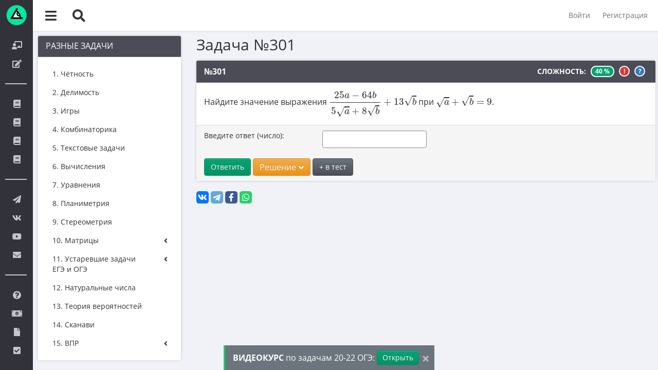

--- FILE ---
content_type: text/html; charset=UTF-8
request_url: https://uchus.online/tasks/show/301
body_size: 15635
content:
<!DOCTYPE html>
    <html
        lang="ru-RU"
        xmlns:og="https://ogp.me/ns#"
    >
    <head>
        <meta charset="UTF-8">
        <meta http-equiv="X-UA-Compatible" content="IE=edge">
        <meta name="viewport" content="width=device-width, initial-scale=1.0, maximum-scale=1.0">
                    <link rel="canonical" href="https://uchus.online/tasks/show/301" />
                        <link rel="icon" type="image/svg+xml" href="/images/logo_short.svg">
        <link rel="alternate icon" href="/images/favicon.ico">
        <link rel="mask-icon" href="/images/logo_short.svg" color="#ffffff">
        <script>
            (function(){
                var isTelegramWebView = false;

                if (navigator.userAgent.includes("Android") && typeof window.TelegramWebview !== 'undefined') {
                    isTelegramWebView = true;
                } else if (navigator.userAgent.includes("iPhone") &&
                    typeof window.TelegramWebviewProxy !== 'undefined' &&
                    typeof window.TelegramWebviewProxyProto !== 'undefined') {
                    isTelegramWebView = true;
                }

                if (isTelegramWebView) {
                    var isAndroid = /Android/i.test(navigator.userAgent);
                    var isIOS = /iPhone|iPad|iPod/i.test(navigator.userAgent);

                    if (sessionStorage.getItem('tg_ext_redirect_done')) {
                        return;
                    }
                    sessionStorage.setItem('tg_ext_redirect_done', '1');

                    if (isAndroid) {
                        // intent:// на Android
                        var chromeIntent = "intent://" + window.location.host + window.location.pathname + window.location.search +
                            "#Intent;scheme=https;package=com.android.chrome;end";
                        window.location.href = chromeIntent;
                    } else if (isIOS) {
                        // iOS
                        var chromeUrl = "googlechrome://" + window.location.href.replace(/^https?:\/\//, '');
                        window.location.href = chromeUrl;

                        setTimeout(function(){
                            window.location.href = window.location.href;
                        }, 800);
                    }
                }
            })();
        </script>
        <link href="https://i.imgur.com" rel="preconnect" crossorigin>
        <link href="https://img.youtube.com" rel="preconnect" crossorigin>
                <meta property="og:title" content="Найдите значение выражения \( \dfrac{25a-64b}{5\sqrt{a}+8\sqrt{b}}+13\sqrt{b}\) при #301 - Uchus.Online" />
        <meta property="og:type" content="instapp:photo" />
        <meta property='og:image' content="/og_image.jpg" />
                <title>Найдите значение выражения \( \dfrac{25a-64b}{5\sqrt{a}+8\sqrt{b}}+13\sqrt{b}\) при #301 - Uchus.Online</title>
        <meta name="description" content="Задачи для подготовки к Разные задачи. Задания по теме Упрощение выражений. Условия, решения, ответы, тесты, курсы, обсуждения. Задача №301">
<meta property="og:description" content="Задачи для подготовки к Разные задачи. Задания по теме Упрощение выражений. Условия, решения, ответы, тесты, курсы, обсуждения. Задача №301">
<meta name="csrf-param" content="_csrf">
<meta name="csrf-token" content="DBzMX9AgXirt02WngOwrO6fmLgUDlnqyuzZim1NFSqRnSPsr5GMHbpu4LMjVgWBXk6FBfFDVPffzQBXJNgcJ7Q==">

<link href="/assets/css-compress/4497fb53109960d459eea4f5598a3d27.css?v=1768068386" rel="stylesheet">
<script src="/assets/js-compress/a11a5f086633392b1f0aeec77dcba977.js?v=1759635070"></script>                    <script src="/plugins/MathJax/MathJax.js?config=TeX-MML-AM_CHTML"></script>
                <link href="/css/print.css?v=1768068361" rel="stylesheet" media="print">
    </head>
    <body class="minimal-menu">
                    <script>
                updateBodyClasses();
            </script>
                
        <!--noindex-->

        <form action="/logout" method="post" name="logout-top">
            <input type="hidden" name="_csrf" value="DBzMX9AgXirt02WngOwrO6fmLgUDlnqyuzZim1NFSqRnSPsr5GMHbpu4LMjVgWBXk6FBfFDVPffzQBXJNgcJ7Q==" />
        </form>

        <div id="MathJax_Message" style="display: none;"></div>
        <div class="visible-print-block">Сайт подготовки к экзаменам <a href="https://uchus.online">Uchus.online</a></div>

        <div id="global-header">
            <button class="left-menu-toggler" title="toggle left menu">
                <i class="fas fa-bars"></i>
            </button>
            <button class="search-toggler" title="Искать">
                <i class="fas fa-search"></i>
            </button>
                        <div id="search-block" class="">
                <form action="/search" method="get" id="search-form">
                    <input type="text" class="borderless-input" value="" placeholder="Поиск по задачам" name="text">
                </form>
                <div class="close-button">
                    <i class="fas fa-times"></i>
                </div>
            </div>
                            <div class="unlogged-menu pull-right">
                    <button id="login" data-toggle="modal" data-target="#login-modal">Войти</button>
                    <button id="signup" data-toggle="modal" data-target="#signup-modal">Регистрация</button>
                </div>
                    </div>

        <div id="left-menu">
            <div class="wrapper">
                <div class="logo">
                    <a href="/">
                        <img src="/images/logo_full.svg" alt="logo" class="full" width="179" height="40">
                        <img src="/images/logo_short.svg" alt="logo" class="short" width="40" height="39">
                    </a>
                </div>
                <div class="scrolleble-container default-skin">
                    <div class="scrolleble-wrapper">
                        <!-- rubrics menu -->
                            <div class="menu-section">
                <ul class="vertical-navigation-menu">
                                            <li class="menu-item">
                    <a
                        href="/rubrics/1"
                        class="clearfix  metric-call"
                        data-metric-key="side_course"
                        target="_self"
                    >
                                                    <i class="fas fa-chalkboard-teacher"></i>
                                                <span class="link-title">Курсы</span>
                                            </a>
                                    </li>
                                            <li class="menu-item">
                    <a
                        href="/rubrics/2"
                        class="clearfix  metric-call"
                        data-metric-key="side_var"
                        target="_self"
                    >
                                                    <i class="fas fa-edit"></i>
                                                <span class="link-title">Варианты и тесты</span>
                                            </a>
                                    </li>
                    </ul>
    </div>
                        <!-- !rubrics menu -->

                        <!-- banks menu -->
                            <div class="menu-section">
                                    <div class="header empty"></div>
                            <ul class="vertical-navigation-menu">
                                            <li class="menu-item">
                    <a
                        href="#"
                        class="clearfix  toggler "
                        data-metric-key=""
                        target="_self"
                    >
                                                    <i class="fas fa-book"></i>
                                                <span class="link-title">Задачи ЕГЭ профиль</span>
                                                    <span class="arrow">
                                <i class="fas fa-angle-down"></i>
                            </span>
                                            </a>
                                            <ul class="submenu">
                                                                                            <li>
                                    <a
                                        href="/tasks/bank/36"
                                        class="clearfix  "
                                        data-metric-key=""
                                        target="_self"
                                    >
                                                                                <span class="link-title">1. Планиметрия</span>
                                                                            </a>
                                                                    </li>
                                                                                            <li>
                                    <a
                                        href="/tasks/bank/266"
                                        class="clearfix  "
                                        data-metric-key=""
                                        target="_self"
                                    >
                                                                                <span class="link-title">2. Векторы</span>
                                                                            </a>
                                                                    </li>
                                                                                            <li>
                                    <a
                                        href="/tasks/bank/44"
                                        class="clearfix  "
                                        data-metric-key=""
                                        target="_self"
                                    >
                                                                                <span class="link-title">3. Стереометрия</span>
                                                                            </a>
                                                                    </li>
                                                                                            <li>
                                    <a
                                        href="/tasks/bank/25"
                                        class="clearfix  "
                                        data-metric-key=""
                                        target="_self"
                                    >
                                                                                <span class="link-title">4. Классическое определение вероятности</span>
                                                                            </a>
                                                                    </li>
                                                                                            <li>
                                    <a
                                        href="/tasks/bank/256"
                                        class="clearfix  "
                                        data-metric-key=""
                                        target="_self"
                                    >
                                                                                <span class="link-title">5. Теория вероятностей</span>
                                                                            </a>
                                                                    </li>
                                                                                            <li>
                                    <a
                                        href="/tasks/bank/27"
                                        class="clearfix  "
                                        data-metric-key=""
                                        target="_self"
                                    >
                                                                                <span class="link-title">6. Уравнения</span>
                                                                            </a>
                                                                    </li>
                                                                                            <li>
                                    <a
                                        href="/tasks/bank/48"
                                        class="clearfix  "
                                        data-metric-key=""
                                        target="_self"
                                    >
                                                                                <span class="link-title">7. Нахождение значений выражений</span>
                                                                            </a>
                                                                    </li>
                                                                                            <li>
                                    <a
                                        href="/tasks/bank/40"
                                        class="clearfix  "
                                        data-metric-key=""
                                        target="_self"
                                    >
                                                                                <span class="link-title">8. Производная</span>
                                                                            </a>
                                                                    </li>
                                                                                            <li>
                                    <a
                                        href="/tasks/bank/54"
                                        class="clearfix  "
                                        data-metric-key=""
                                        target="_self"
                                    >
                                                                                <span class="link-title">9. Задачи прикладного содержания</span>
                                                                            </a>
                                                                    </li>
                                                                                            <li>
                                    <a
                                        href="/tasks/bank/58"
                                        class="clearfix  "
                                        data-metric-key=""
                                        target="_self"
                                    >
                                                                                <span class="link-title">10. Текстовые задачи</span>
                                                                            </a>
                                                                    </li>
                                                                                            <li>
                                    <a
                                        href="/tasks/bank/244"
                                        class="clearfix  "
                                        data-metric-key=""
                                        target="_self"
                                    >
                                                                                <span class="link-title">11. Графики функций</span>
                                                                            </a>
                                                                    </li>
                                                                                            <li>
                                    <a
                                        href="/tasks/bank/64"
                                        class="clearfix  "
                                        data-metric-key=""
                                        target="_self"
                                    >
                                                                                <span class="link-title">12. Исследование функций</span>
                                                                            </a>
                                                                    </li>
                                                                                            <li>
                                    <a
                                        href="/tasks/bank/70"
                                        class="clearfix  "
                                        data-metric-key=""
                                        target="_self"
                                    >
                                                                                <span class="link-title">13. Сложные уравнения</span>
                                                                            </a>
                                                                    </li>
                                                                                            <li>
                                    <a
                                        href="/tasks/bank/75"
                                        class="clearfix  "
                                        data-metric-key=""
                                        target="_self"
                                    >
                                                                                <span class="link-title">14. Стереометрия</span>
                                                                            </a>
                                                                    </li>
                                                                                            <li>
                                    <a
                                        href="/tasks/bank/76"
                                        class="clearfix  "
                                        data-metric-key=""
                                        target="_self"
                                    >
                                                                                <span class="link-title">15. Неравенства</span>
                                                                            </a>
                                                                    </li>
                                                                                            <li>
                                    <a
                                        href="/tasks/bank/78"
                                        class="clearfix  "
                                        data-metric-key=""
                                        target="_self"
                                    >
                                                                                <span class="link-title">16. Экономические задачи</span>
                                                                            </a>
                                                                    </li>
                                                                                            <li>
                                    <a
                                        href="/tasks/bank/77"
                                        class="clearfix  "
                                        data-metric-key=""
                                        target="_self"
                                    >
                                                                                <span class="link-title">17. Планиметрия</span>
                                                                            </a>
                                                                    </li>
                                                                                            <li>
                                    <a
                                        href="/tasks/bank/79"
                                        class="clearfix  "
                                        data-metric-key=""
                                        target="_self"
                                    >
                                                                                <span class="link-title">18. Параметры</span>
                                                                            </a>
                                                                    </li>
                                                                                            <li>
                                    <a
                                        href="/tasks/bank/80"
                                        class="clearfix  "
                                        data-metric-key=""
                                        target="_self"
                                    >
                                                                                <span class="link-title">19. Теория чисел</span>
                                                                            </a>
                                                                    </li>
                                                    </ul>
                                    </li>
                                            <li class="menu-item">
                    <a
                        href="#"
                        class="clearfix  toggler "
                        data-metric-key=""
                        target="_self"
                    >
                                                    <i class="fas fa-book"></i>
                                                <span class="link-title">Задачи ЕГЭ база</span>
                                                    <span class="arrow">
                                <i class="fas fa-angle-down"></i>
                            </span>
                                            </a>
                                            <ul class="submenu">
                                                                                            <li>
                                    <a
                                        href="/tasks/bank/162"
                                        class="clearfix  "
                                        data-metric-key=""
                                        target="_self"
                                    >
                                                                                <span class="link-title">1. Простые текстовые задачи</span>
                                                                            </a>
                                                                    </li>
                                                                                            <li>
                                    <a
                                        href="/tasks/bank/165"
                                        class="clearfix  "
                                        data-metric-key=""
                                        target="_self"
                                    >
                                                                                <span class="link-title">2. Величины и значения</span>
                                                                            </a>
                                                                    </li>
                                                                                            <li>
                                    <a
                                        href="/tasks/bank/167"
                                        class="clearfix  "
                                        data-metric-key=""
                                        target="_self"
                                    >
                                                                                <span class="link-title">3. Графики, диаграммы, таблицы</span>
                                                                            </a>
                                                                    </li>
                                                                                            <li>
                                    <a
                                        href="/tasks/bank/160"
                                        class="clearfix  "
                                        data-metric-key=""
                                        target="_self"
                                    >
                                                                                <span class="link-title">4. Вычисления по формуле</span>
                                                                            </a>
                                                                    </li>
                                                                                            <li>
                                    <a
                                        href="/tasks/bank/166"
                                        class="clearfix  "
                                        data-metric-key=""
                                        target="_self"
                                    >
                                                                                <span class="link-title">5. Теория вероятностей</span>
                                                                            </a>
                                                                    </li>
                                                                                            <li>
                                    <a
                                        href="/tasks/bank/168"
                                        class="clearfix  "
                                        data-metric-key=""
                                        target="_self"
                                    >
                                                                                <span class="link-title">6. Выбор подходящих вариантов</span>
                                                                            </a>
                                                                    </li>
                                                                                            <li>
                                    <a
                                        href="/tasks/bank/170"
                                        class="clearfix  "
                                        data-metric-key=""
                                        target="_self"
                                    >
                                                                                <span class="link-title">7. Функции и производные</span>
                                                                            </a>
                                                                    </li>
                                                                                            <li>
                                    <a
                                        href="/tasks/bank/174"
                                        class="clearfix  "
                                        data-metric-key=""
                                        target="_self"
                                    >
                                                                                <span class="link-title">8. Выбор утверждений</span>
                                                                            </a>
                                                                    </li>
                                                                                            <li>
                                    <a
                                        href="/tasks/bank/11"
                                        class="clearfix  "
                                        data-metric-key=""
                                        target="_self"
                                    >
                                                                                <span class="link-title">9. Фигуры на квадратной решетке. Координатная плоскость</span>
                                                                            </a>
                                                                    </li>
                                                                                            <li>
                                    <a
                                        href="/tasks/bank/164"
                                        class="clearfix  "
                                        data-metric-key=""
                                        target="_self"
                                    >
                                                                                <span class="link-title">10. Прикладные задачи по планиметрии</span>
                                                                            </a>
                                                                    </li>
                                                                                            <li>
                                    <a
                                        href="/tasks/bank/172"
                                        class="clearfix  "
                                        data-metric-key=""
                                        target="_self"
                                    >
                                                                                <span class="link-title">11. Прикладные задачи по стереометрии</span>
                                                                            </a>
                                                                    </li>
                                                                                            <li>
                                    <a
                                        href="/tasks/bank/171"
                                        class="clearfix  "
                                        data-metric-key=""
                                        target="_self"
                                    >
                                                                                <span class="link-title">12. Планиметрия</span>
                                                                            </a>
                                                                    </li>
                                                                                            <li>
                                    <a
                                        href="/tasks/bank/169"
                                        class="clearfix  "
                                        data-metric-key=""
                                        target="_self"
                                    >
                                                                                <span class="link-title">13. Стереометрия</span>
                                                                            </a>
                                                                    </li>
                                                                                            <li>
                                    <a
                                        href="/tasks/bank/9"
                                        class="clearfix  "
                                        data-metric-key=""
                                        target="_self"
                                    >
                                                                                <span class="link-title">14. Вычисления с дробями</span>
                                                                            </a>
                                                                    </li>
                                                                                            <li>
                                    <a
                                        href="/tasks/bank/159"
                                        class="clearfix  "
                                        data-metric-key=""
                                        target="_self"
                                    >
                                                                                <span class="link-title">15. Проценты и пропорции</span>
                                                                            </a>
                                                                    </li>
                                                                                            <li>
                                    <a
                                        href="/tasks/bank/161"
                                        class="clearfix  "
                                        data-metric-key=""
                                        target="_self"
                                    >
                                                                                <span class="link-title">16. Значения выражений</span>
                                                                            </a>
                                                                    </li>
                                                                                            <li>
                                    <a
                                        href="/tasks/bank/163"
                                        class="clearfix  "
                                        data-metric-key=""
                                        target="_self"
                                    >
                                                                                <span class="link-title">17. Уравнения</span>
                                                                            </a>
                                                                    </li>
                                                                                            <li>
                                    <a
                                        href="/tasks/bank/173"
                                        class="clearfix  "
                                        data-metric-key=""
                                        target="_self"
                                    >
                                                                                <span class="link-title">18. Неравенства и числовая прямая</span>
                                                                            </a>
                                                                    </li>
                                                                                            <li>
                                    <a
                                        href="/tasks/bank/175"
                                        class="clearfix  "
                                        data-metric-key=""
                                        target="_self"
                                    >
                                                                                <span class="link-title">19. Свойства чисел</span>
                                                                            </a>
                                                                    </li>
                                                                                            <li>
                                    <a
                                        href="/tasks/bank/34"
                                        class="clearfix  "
                                        data-metric-key=""
                                        target="_self"
                                    >
                                                                                <span class="link-title">20. Текстовые задачи</span>
                                                                            </a>
                                                                    </li>
                                                                                            <li>
                                    <a
                                        href="/tasks/bank/176"
                                        class="clearfix  "
                                        data-metric-key=""
                                        target="_self"
                                    >
                                                                                <span class="link-title">21. Нестандартные задачи</span>
                                                                            </a>
                                                                    </li>
                                                    </ul>
                                    </li>
                                            <li class="menu-item">
                    <a
                        href="#"
                        class="clearfix  toggler "
                        data-metric-key=""
                        target="_self"
                    >
                                                    <i class="fas fa-book"></i>
                                                <span class="link-title">Задачи ОГЭ</span>
                                                    <span class="arrow">
                                <i class="fas fa-angle-down"></i>
                            </span>
                                            </a>
                                            <ul class="submenu">
                                                                                            <li>
                                    <a
                                        href="/tasks/bank/10"
                                        class="clearfix  "
                                        data-metric-key=""
                                        target="_self"
                                    >
                                                                                <span class="link-title">1. Практическая задача 1-5</span>
                                                                            </a>
                                                                    </li>
                                                                                            <li>
                                    <a
                                        href="/tasks/bank/81"
                                        class="clearfix  "
                                        data-metric-key=""
                                        target="_self"
                                    >
                                                                                <span class="link-title">2. См. раздел 1</span>
                                                                            </a>
                                                                    </li>
                                                                                            <li>
                                    <a
                                        href="/tasks/bank/82"
                                        class="clearfix  "
                                        data-metric-key=""
                                        target="_self"
                                    >
                                                                                <span class="link-title">3. См. раздел 1</span>
                                                                            </a>
                                                                    </li>
                                                                                            <li>
                                    <a
                                        href="/tasks/bank/84"
                                        class="clearfix  "
                                        data-metric-key=""
                                        target="_self"
                                    >
                                                                                <span class="link-title">4. См. раздел 1</span>
                                                                            </a>
                                                                    </li>
                                                                                            <li>
                                    <a
                                        href="/tasks/bank/85"
                                        class="clearfix  "
                                        data-metric-key=""
                                        target="_self"
                                    >
                                                                                <span class="link-title">5. См. раздел 1</span>
                                                                            </a>
                                                                    </li>
                                                                                            <li>
                                    <a
                                        href="/tasks/bank/86"
                                        class="clearfix  "
                                        data-metric-key=""
                                        target="_self"
                                    >
                                                                                <span class="link-title">6. Вычисления с дробями</span>
                                                                            </a>
                                                                    </li>
                                                                                            <li>
                                    <a
                                        href="/tasks/bank/91"
                                        class="clearfix  "
                                        data-metric-key=""
                                        target="_self"
                                    >
                                                                                <span class="link-title">7. Координатная прямая. Числовые неравенства</span>
                                                                            </a>
                                                                    </li>
                                                                                            <li>
                                    <a
                                        href="/tasks/bank/96"
                                        class="clearfix  "
                                        data-metric-key=""
                                        target="_self"
                                    >
                                                                                <span class="link-title">8. Степени и корни</span>
                                                                            </a>
                                                                    </li>
                                                                                            <li>
                                    <a
                                        href="/tasks/bank/100"
                                        class="clearfix  "
                                        data-metric-key=""
                                        target="_self"
                                    >
                                                                                <span class="link-title">9. Уравнения</span>
                                                                            </a>
                                                                    </li>
                                                                                            <li>
                                    <a
                                        href="/tasks/bank/105"
                                        class="clearfix  "
                                        data-metric-key=""
                                        target="_self"
                                    >
                                                                                <span class="link-title">10. Теория вероятностей</span>
                                                                            </a>
                                                                    </li>
                                                                                            <li>
                                    <a
                                        href="/tasks/bank/106"
                                        class="clearfix  "
                                        data-metric-key=""
                                        target="_self"
                                    >
                                                                                <span class="link-title">11. Функции и графики</span>
                                                                            </a>
                                                                    </li>
                                                                                            <li>
                                    <a
                                        href="/tasks/bank/112"
                                        class="clearfix  "
                                        data-metric-key=""
                                        target="_self"
                                    >
                                                                                <span class="link-title">12. Расчеты по формулам</span>
                                                                            </a>
                                                                    </li>
                                                                                            <li>
                                    <a
                                        href="/tasks/bank/113"
                                        class="clearfix  "
                                        data-metric-key=""
                                        target="_self"
                                    >
                                                                                <span class="link-title">13. Неравенства</span>
                                                                            </a>
                                                                    </li>
                                                                                            <li>
                                    <a
                                        href="/tasks/bank/107"
                                        class="clearfix  "
                                        data-metric-key=""
                                        target="_self"
                                    >
                                                                                <span class="link-title">14. Прогрессии</span>
                                                                            </a>
                                                                    </li>
                                                                                            <li>
                                    <a
                                        href="/tasks/bank/118"
                                        class="clearfix  "
                                        data-metric-key=""
                                        target="_self"
                                    >
                                                                                <span class="link-title">15. Треугольники</span>
                                                                            </a>
                                                                    </li>
                                                                                            <li>
                                    <a
                                        href="/tasks/bank/122"
                                        class="clearfix  "
                                        data-metric-key=""
                                        target="_self"
                                    >
                                                                                <span class="link-title">16. Окружности</span>
                                                                            </a>
                                                                    </li>
                                                                                            <li>
                                    <a
                                        href="/tasks/bank/126"
                                        class="clearfix  "
                                        data-metric-key=""
                                        target="_self"
                                    >
                                                                                <span class="link-title">17. Четырехугольники и многоугольники</span>
                                                                            </a>
                                                                    </li>
                                                                                            <li>
                                    <a
                                        href="/tasks/bank/132"
                                        class="clearfix  "
                                        data-metric-key=""
                                        target="_self"
                                    >
                                                                                <span class="link-title">18. Фигуры на клетчатой бумаге</span>
                                                                            </a>
                                                                    </li>
                                                                                            <li>
                                    <a
                                        href="/tasks/bank/136"
                                        class="clearfix  "
                                        data-metric-key=""
                                        target="_self"
                                    >
                                                                                <span class="link-title">19. Анализ геометрических утверждений</span>
                                                                            </a>
                                                                    </li>
                                                                                            <li>
                                    <a
                                        href="/tasks/bank/137"
                                        class="clearfix  "
                                        data-metric-key=""
                                        target="_self"
                                    >
                                                                                <span class="link-title">20. Уравнения, выражения, неравенства</span>
                                                                            </a>
                                                                    </li>
                                                                                            <li>
                                    <a
                                        href="/tasks/bank/138"
                                        class="clearfix  "
                                        data-metric-key=""
                                        target="_self"
                                    >
                                                                                <span class="link-title">21. Сложные текстовые задачи</span>
                                                                            </a>
                                                                    </li>
                                                                                            <li>
                                    <a
                                        href="/tasks/bank/139"
                                        class="clearfix  "
                                        data-metric-key=""
                                        target="_self"
                                    >
                                                                                <span class="link-title">22. Построение графиков</span>
                                                                            </a>
                                                                    </li>
                                                                                            <li>
                                    <a
                                        href="/tasks/bank/140"
                                        class="clearfix  "
                                        data-metric-key=""
                                        target="_self"
                                    >
                                                                                <span class="link-title">23. Геометрические задачи на вычисление</span>
                                                                            </a>
                                                                    </li>
                                                                                            <li>
                                    <a
                                        href="/tasks/bank/141"
                                        class="clearfix  "
                                        data-metric-key=""
                                        target="_self"
                                    >
                                                                                <span class="link-title">24. Геометрические задачи на доказательство</span>
                                                                            </a>
                                                                    </li>
                                                                                            <li>
                                    <a
                                        href="/tasks/bank/142"
                                        class="clearfix  "
                                        data-metric-key=""
                                        target="_self"
                                    >
                                                                                <span class="link-title">25. Сложные геометрические задачи</span>
                                                                            </a>
                                                                    </li>
                                                    </ul>
                                    </li>
                                            <li class="menu-item">
                    <a
                        href="#"
                        class="clearfix  toggler "
                        data-metric-key=""
                        target="_self"
                    >
                                                    <i class="fas fa-book"></i>
                                                <span class="link-title">Разные задачи</span>
                                                    <span class="arrow">
                                <i class="fas fa-angle-down"></i>
                            </span>
                                            </a>
                                            <ul class="submenu">
                                                                                            <li>
                                    <a
                                        href="/tasks/bank/216"
                                        class="clearfix  "
                                        data-metric-key=""
                                        target="_self"
                                    >
                                                                                <span class="link-title">1. Чётность</span>
                                                                            </a>
                                                                    </li>
                                                                                            <li>
                                    <a
                                        href="/tasks/bank/217"
                                        class="clearfix  "
                                        data-metric-key=""
                                        target="_self"
                                    >
                                                                                <span class="link-title">2. Делимость</span>
                                                                            </a>
                                                                    </li>
                                                                                            <li>
                                    <a
                                        href="/tasks/bank/218"
                                        class="clearfix  "
                                        data-metric-key=""
                                        target="_self"
                                    >
                                                                                <span class="link-title">3. Игры</span>
                                                                            </a>
                                                                    </li>
                                                                                            <li>
                                    <a
                                        href="/tasks/bank/219"
                                        class="clearfix  "
                                        data-metric-key=""
                                        target="_self"
                                    >
                                                                                <span class="link-title">4. Комбинаторика</span>
                                                                            </a>
                                                                    </li>
                                                                                            <li>
                                    <a
                                        href="/tasks/bank/220"
                                        class="clearfix  "
                                        data-metric-key=""
                                        target="_self"
                                    >
                                                                                <span class="link-title">5. Текстовые задачи</span>
                                                                            </a>
                                                                    </li>
                                                                                            <li>
                                    <a
                                        href="/tasks/bank/222"
                                        class="clearfix  "
                                        data-metric-key=""
                                        target="_self"
                                    >
                                                                                <span class="link-title">6. Вычисления</span>
                                                                            </a>
                                                                    </li>
                                                                                            <li>
                                    <a
                                        href="/tasks/bank/98"
                                        class="clearfix  "
                                        data-metric-key=""
                                        target="_self"
                                    >
                                                                                <span class="link-title">7. Уравнения</span>
                                                                            </a>
                                                                    </li>
                                                                                            <li>
                                    <a
                                        href="/tasks/bank/223"
                                        class="clearfix  "
                                        data-metric-key=""
                                        target="_self"
                                    >
                                                                                <span class="link-title">8. Планиметрия</span>
                                                                            </a>
                                                                    </li>
                                                                                            <li>
                                    <a
                                        href="/tasks/bank/224"
                                        class="clearfix  "
                                        data-metric-key=""
                                        target="_self"
                                    >
                                                                                <span class="link-title">9. Стереометрия</span>
                                                                            </a>
                                                                    </li>
                                                                                            <li>
                                    <a
                                        href="/tasks/bank/241"
                                        class="clearfix  "
                                        data-metric-key=""
                                        target="_self"
                                    >
                                                                                <span class="link-title">10. Матрицы</span>
                                                                            </a>
                                                                    </li>
                                                                                            <li>
                                    <a
                                        href="/tasks/bank/143"
                                        class="clearfix  "
                                        data-metric-key=""
                                        target="_self"
                                    >
                                                                                <span class="link-title">11. Устаревшие задачи ЕГЭ и ОГЭ</span>
                                                                            </a>
                                                                    </li>
                                                                                            <li>
                                    <a
                                        href="/tasks/bank/254"
                                        class="clearfix  "
                                        data-metric-key=""
                                        target="_self"
                                    >
                                                                                <span class="link-title">12. Натуральные числа</span>
                                                                            </a>
                                                                    </li>
                                                                                            <li>
                                    <a
                                        href="/tasks/bank/255"
                                        class="clearfix  "
                                        data-metric-key=""
                                        target="_self"
                                    >
                                                                                <span class="link-title">13. Теория вероятностей</span>
                                                                            </a>
                                                                    </li>
                                                                                            <li>
                                    <a
                                        href="/tasks/bank/248"
                                        class="clearfix  "
                                        data-metric-key=""
                                        target="_self"
                                    >
                                                                                <span class="link-title">14. Сканави</span>
                                                                            </a>
                                                                    </li>
                                                                                            <li>
                                    <a
                                        href="/tasks/bank/270"
                                        class="clearfix  "
                                        data-metric-key=""
                                        target="_self"
                                    >
                                                                                <span class="link-title">15. ВПР</span>
                                                                            </a>
                                                                    </li>
                                                    </ul>
                                    </li>
                    </ul>
    </div>
                        <!-- !banks menu -->

                        <!-- socials menu -->
                            <div class="menu-section">
                                    <div class="header empty"></div>
                            <ul class="vertical-navigation-menu">
                                            <li class="menu-item">
                    <a
                        href="https://t.me/+2VLbN0JxzU8wYjZi"
                        class="clearfix  metric-call"
                        data-metric-key="telegram_1"
                        target="_blank"
                    >
                                                    <i class="fas fa-paper-plane"></i>
                                                <span class="link-title">Телеграм чат</span>
                                            </a>
                                    </li>
                                            <li class="menu-item">
                    <a
                        href="https://vk.com/uchus.online"
                        class="clearfix  metric-call"
                        data-metric-key="main_vk"
                        target="_blank"
                    >
                                                    <i class="fab fa-vk"></i>
                                                <span class="link-title">Группа ВК</span>
                                            </a>
                                    </li>
                                            <li class="menu-item">
                    <a
                        href="https://www.youtube.com/user/lomonosovclubvideo?sub_confirmation=1"
                        class="clearfix  metric-call"
                        data-metric-key="youtube_1"
                        target="_blank"
                    >
                                                    <i class="fab fa-youtube"></i>
                                                <span class="link-title">YouTube канал</span>
                                            </a>
                                    </li>
                                            <li class="menu-item">
                    <a
                        href="/feedback"
                        class="clearfix  metric-call"
                        data-metric-key="feedback_main"
                        target="_self"
                    >
                                                    <i class="fas fa-envelope"></i>
                                                <span class="link-title">Обратная связь</span>
                                            </a>
                                    </li>
                    </ul>
    </div>
                        <!-- !socials menu -->

                        <!-- socials menu -->
                            <div class="menu-section">
                                    <div class="header empty"></div>
                            <ul class="vertical-navigation-menu">
                                            <li class="menu-item">
                    <a
                        href="/pages/instructions"
                        class="clearfix  "
                        data-metric-key=""
                        target="_self"
                    >
                                                    <i class="fas fa-question-circle"></i>
                                                <span class="link-title">Инструкции к тестам и сайту</span>
                                            </a>
                                    </li>
                                            <li class="menu-item">
                    <a
                        href="/pages/discounts"
                        class="clearfix  "
                        data-metric-key=""
                        target="_self"
                    >
                                                    <i class="fas fa-money-bill-alt"></i>
                                                <span class="link-title">Система скидок</span>
                                            </a>
                                    </li>
                                            <li class="menu-item">
                    <a
                        href="/pages/aboutme"
                        class="clearfix  "
                        data-metric-key=""
                        target="_self"
                    >
                                                    <i class="fas fa-file"></i>
                                                <span class="link-title">Информация о компании</span>
                                            </a>
                                    </li>
                                            <li class="menu-item">
                    <a
                        href="/pages/soglashenie"
                        class="clearfix  "
                        data-metric-key=""
                        target="_self"
                    >
                                                    <i class="fas fa-check-square"></i>
                                                <span class="link-title">Пользовательское соглашение</span>
                                            </a>
                                    </li>
                    </ul>
    </div>
                        <!-- !socials menu -->
                    </div>
                </div>
            </div>
        </div>

        <!--/noindex-->

        <div id="content">
            <div class="wrapper default-skin">
                <div class="overview-shifter">
                    
                    
<div id="page-with-left-menu">
    <div class="row">
        <!--noindex-->
        <div class="col-lg-3 col-md-4">
            <div class="panel panel-default darker toggable-container">
                <div class="panel-heading">
                    <div class="pull-right content-toggler closed">
                        <i class="fas fa-angle-up"></i>
                    </div>
                    <h4 class="panel-title">
                        Разные задачи                    </h4>
                </div>
                <div class="toggable-content closed">
                    <div class="panel-body">
                            <div class="menu-section">
                <ul class="vertical-navigation-menu">
                                            <li class="menu-item">
                    <a
                        href="/tasks/bank/216"
                        class="clearfix  "
                        data-metric-key=""
                        target="_self"
                    >
                                                <span class="link-title">1. Чётность</span>
                                            </a>
                                    </li>
                                            <li class="menu-item">
                    <a
                        href="/tasks/bank/217"
                        class="clearfix  "
                        data-metric-key=""
                        target="_self"
                    >
                                                <span class="link-title">2. Делимость</span>
                                            </a>
                                    </li>
                                            <li class="menu-item">
                    <a
                        href="/tasks/bank/218"
                        class="clearfix  "
                        data-metric-key=""
                        target="_self"
                    >
                                                <span class="link-title">3. Игры</span>
                                            </a>
                                    </li>
                                            <li class="menu-item">
                    <a
                        href="/tasks/bank/219"
                        class="clearfix  "
                        data-metric-key=""
                        target="_self"
                    >
                                                <span class="link-title">4. Комбинаторика</span>
                                            </a>
                                    </li>
                                            <li class="menu-item">
                    <a
                        href="/tasks/bank/220"
                        class="clearfix  "
                        data-metric-key=""
                        target="_self"
                    >
                                                <span class="link-title">5. Текстовые задачи</span>
                                            </a>
                                    </li>
                                            <li class="menu-item">
                    <a
                        href="/tasks/bank/222"
                        class="clearfix  "
                        data-metric-key=""
                        target="_self"
                    >
                                                <span class="link-title">6. Вычисления</span>
                                            </a>
                                    </li>
                                            <li class="menu-item">
                    <a
                        href="/tasks/bank/98"
                        class="clearfix  "
                        data-metric-key=""
                        target="_self"
                    >
                                                <span class="link-title">7. Уравнения</span>
                                            </a>
                                    </li>
                                            <li class="menu-item">
                    <a
                        href="/tasks/bank/223"
                        class="clearfix  "
                        data-metric-key=""
                        target="_self"
                    >
                                                <span class="link-title">8. Планиметрия</span>
                                            </a>
                                    </li>
                                            <li class="menu-item">
                    <a
                        href="/tasks/bank/224"
                        class="clearfix  "
                        data-metric-key=""
                        target="_self"
                    >
                                                <span class="link-title">9. Стереометрия</span>
                                            </a>
                                    </li>
                                            <li class="menu-item">
                    <a
                        href="/tasks/bank/241"
                        class="clearfix  toggler "
                        data-metric-key=""
                        target="_self"
                    >
                                                <span class="link-title">10. Матрицы</span>
                                                    <span class="arrow">
                                <i class="fas fa-angle-down"></i>
                            </span>
                                            </a>
                                            <ul class="submenu">
                                                                                            <li>
                                    <a
                                        href="/tasks/bank/242"
                                        class="clearfix  "
                                        data-metric-key=""
                                        target="_self"
                                    >
                                                                                <span class="link-title">10.1. Сложение и умножение матриц</span>
                                                                            </a>
                                                                    </li>
                                                                                            <li>
                                    <a
                                        href="/tasks/bank/243"
                                        class="clearfix  "
                                        data-metric-key=""
                                        target="_self"
                                    >
                                                                                <span class="link-title">10.2. Определитель матрицы</span>
                                                                            </a>
                                                                    </li>
                                                                                            <li>
                                    <a
                                        href="/tasks/bank/267"
                                        class="clearfix  "
                                        data-metric-key=""
                                        target="_self"
                                    >
                                                                                <span class="link-title">10.3. СЛАУ</span>
                                                                            </a>
                                                                    </li>
                                                    </ul>
                                    </li>
                                            <li class="menu-item">
                    <a
                        href="/tasks/bank/143"
                        class="clearfix  toggler "
                        data-metric-key=""
                        target="_self"
                    >
                                                <span class="link-title">11. Устаревшие задачи ЕГЭ и ОГЭ</span>
                                                    <span class="arrow">
                                <i class="fas fa-angle-down"></i>
                            </span>
                                            </a>
                                            <ul class="submenu">
                                                                                            <li>
                                    <a
                                        href="/tasks/bank/111"
                                        class="clearfix  "
                                        data-metric-key=""
                                        target="_self"
                                    >
                                                                                <span class="link-title">11.1. Упрощение выражений</span>
                                                                            </a>
                                                                    </li>
                                                                                            <li>
                                    <a
                                        href="/tasks/bank/151"
                                        class="clearfix  toggler "
                                        data-metric-key=""
                                        target="_self"
                                    >
                                                                                <span class="link-title">11.2. Анализ диаграмм</span>
                                                                                    <span class="arrow">
                                                <i class="fas fa-angle-down"></i>
                                            </span>
                                                                            </a>
                                                                            <ul class="submenu">
                                                                                                                                            <li>
                                                    <a
                                                            href="/tasks/bank/152"
                                                            class="clearfix  "
                                                            data-metric-key=""
                                                            target="_self"
                                                    >
                                                                                                                <span class="link-title">11.2.1. Круговые диаграммы</span>
                                                    </a>
                                                </li>
                                                                                                                                            <li>
                                                    <a
                                                            href="/tasks/bank/153"
                                                            class="clearfix  "
                                                            data-metric-key=""
                                                            target="_self"
                                                    >
                                                                                                                <span class="link-title">11.2.2. Столбчатые диаграммы</span>
                                                    </a>
                                                </li>
                                                                                    </ul>
                                                                    </li>
                                                                                            <li>
                                    <a
                                        href="/tasks/bank/154"
                                        class="clearfix  toggler "
                                        data-metric-key=""
                                        target="_self"
                                    >
                                                                                <span class="link-title">11.3. Практические задачи по геометрии</span>
                                                                                    <span class="arrow">
                                                <i class="fas fa-angle-down"></i>
                                            </span>
                                                                            </a>
                                                                            <ul class="submenu">
                                                                                                                                            <li>
                                                    <a
                                                            href="/tasks/bank/155"
                                                            class="clearfix  "
                                                            data-metric-key=""
                                                            target="_self"
                                                    >
                                                                                                                <span class="link-title">11.3.1. Теорема Пифагора</span>
                                                    </a>
                                                </li>
                                                                                                                                            <li>
                                                    <a
                                                            href="/tasks/bank/156"
                                                            class="clearfix  "
                                                            data-metric-key=""
                                                            target="_self"
                                                    >
                                                                                                                <span class="link-title">11.3.2. Подобные треугольники</span>
                                                    </a>
                                                </li>
                                                                                                                                            <li>
                                                    <a
                                                            href="/tasks/bank/157"
                                                            class="clearfix  "
                                                            data-metric-key=""
                                                            target="_self"
                                                    >
                                                                                                                <span class="link-title">11.3.3. Длины и площади</span>
                                                    </a>
                                                </li>
                                                                                                                                            <li>
                                                    <a
                                                            href="/tasks/bank/158"
                                                            class="clearfix  "
                                                            data-metric-key=""
                                                            target="_self"
                                                    >
                                                                                                                <span class="link-title">11.3.4. Углы</span>
                                                    </a>
                                                </li>
                                                                                    </ul>
                                                                    </li>
                                                                                            <li>
                                    <a
                                        href="/tasks/bank/4"
                                        class="clearfix  toggler "
                                        data-metric-key=""
                                        target="_self"
                                    >
                                                                                <span class="link-title">11.4. резервные разделы</span>
                                                                                    <span class="arrow">
                                                <i class="fas fa-angle-down"></i>
                                            </span>
                                                                            </a>
                                                                            <ul class="submenu">
                                                                                                                                            <li>
                                                    <a
                                                            href="/tasks/bank/146"
                                                            class="clearfix  "
                                                            data-metric-key=""
                                                            target="_self"
                                                    >
                                                                                                                <span class="link-title">11.4.1. резерв</span>
                                                    </a>
                                                </li>
                                                                                                                                            <li>
                                                    <a
                                                            href="/tasks/bank/147"
                                                            class="clearfix  "
                                                            data-metric-key=""
                                                            target="_self"
                                                    >
                                                                                                                <span class="link-title">11.4.2. резерв</span>
                                                    </a>
                                                </li>
                                                                                                                                            <li>
                                                    <a
                                                            href="/tasks/bank/145"
                                                            class="clearfix  "
                                                            data-metric-key=""
                                                            target="_self"
                                                    >
                                                                                                                <span class="link-title">11.4.3. резерв</span>
                                                    </a>
                                                </li>
                                                                                                                                            <li>
                                                    <a
                                                            href="/tasks/bank/149"
                                                            class="clearfix  "
                                                            data-metric-key=""
                                                            target="_self"
                                                    >
                                                                                                                <span class="link-title">11.4.4. резерв</span>
                                                    </a>
                                                </li>
                                                                                                                                            <li>
                                                    <a
                                                            href="/tasks/bank/148"
                                                            class="clearfix  "
                                                            data-metric-key=""
                                                            target="_self"
                                                    >
                                                                                                                <span class="link-title">11.4.5. резерв</span>
                                                    </a>
                                                </li>
                                                                                                                                            <li>
                                                    <a
                                                            href="/tasks/bank/194"
                                                            class="clearfix  "
                                                            data-metric-key=""
                                                            target="_self"
                                                    >
                                                                                                                <span class="link-title">11.4.6. резерв</span>
                                                    </a>
                                                </li>
                                                                                    </ul>
                                                                    </li>
                                                    </ul>
                                    </li>
                                            <li class="menu-item">
                    <a
                        href="/tasks/bank/254"
                        class="clearfix  "
                        data-metric-key=""
                        target="_self"
                    >
                                                <span class="link-title">12. Натуральные числа</span>
                                            </a>
                                    </li>
                                            <li class="menu-item">
                    <a
                        href="/tasks/bank/255"
                        class="clearfix  "
                        data-metric-key=""
                        target="_self"
                    >
                                                <span class="link-title">13. Теория вероятностей</span>
                                            </a>
                                    </li>
                                            <li class="menu-item">
                    <a
                        href="/tasks/bank/248"
                        class="clearfix  "
                        data-metric-key=""
                        target="_self"
                    >
                                                <span class="link-title">14. Сканави</span>
                                            </a>
                                    </li>
                                            <li class="menu-item">
                    <a
                        href="/tasks/bank/270"
                        class="clearfix  toggler "
                        data-metric-key=""
                        target="_self"
                    >
                                                <span class="link-title">15. ВПР</span>
                                                    <span class="arrow">
                                <i class="fas fa-angle-down"></i>
                            </span>
                                            </a>
                                            <ul class="submenu">
                                                                                            <li>
                                    <a
                                        href="/tasks/bank/271"
                                        class="clearfix  "
                                        data-metric-key=""
                                        target="_self"
                                    >
                                                                                <span class="link-title">15.1. 4 класс</span>
                                                                            </a>
                                                                    </li>
                                                                                            <li>
                                    <a
                                        href="/tasks/bank/272"
                                        class="clearfix  "
                                        data-metric-key=""
                                        target="_self"
                                    >
                                                                                <span class="link-title">15.2. 5 класс</span>
                                                                            </a>
                                                                    </li>
                                                                                            <li>
                                    <a
                                        href="/tasks/bank/273"
                                        class="clearfix  "
                                        data-metric-key=""
                                        target="_self"
                                    >
                                                                                <span class="link-title">15.3. 6 класс</span>
                                                                            </a>
                                                                    </li>
                                                                                            <li>
                                    <a
                                        href="/tasks/bank/274"
                                        class="clearfix  "
                                        data-metric-key=""
                                        target="_self"
                                    >
                                                                                <span class="link-title">15.4. 7 класс</span>
                                                                            </a>
                                                                    </li>
                                                                                            <li>
                                    <a
                                        href="/tasks/bank/275"
                                        class="clearfix  "
                                        data-metric-key=""
                                        target="_self"
                                    >
                                                                                <span class="link-title">15.5. 8 класс</span>
                                                                            </a>
                                                                    </li>
                                                                                            <li>
                                    <a
                                        href="/tasks/bank/276"
                                        class="clearfix  "
                                        data-metric-key=""
                                        target="_self"
                                    >
                                                                                <span class="link-title">15.6. 9 класс</span>
                                                                            </a>
                                                                    </li>
                                                                                            <li>
                                    <a
                                        href="/tasks/bank/277"
                                        class="clearfix  "
                                        data-metric-key=""
                                        target="_self"
                                    >
                                                                                <span class="link-title">15.7. 10 класс</span>
                                                                            </a>
                                                                    </li>
                                                    </ul>
                                    </li>
                    </ul>
    </div>
                    </div>
                </div>
            </div>
        </div>
        <!--/noindex-->
        <div class="col-lg-9 col-md-8">
            <h1 id="page-main-header">Задача №301</h1>


<div class="panel panel-default task-block darker " id="task_301">
    <div class="first-two-lines">
        <div class="panel-heading">
            <h4 class="panel-title">
                                    <a href="/tasks/show/301">№301</a>
                            </h4>
            <div class="head-icons">
                                                                        <div class="complexity-label">Сложность:</div>
                    <div class="badge badge-success" title="1248/3146">40 %</div>
                
                                    <div class="circle-button report-task " title="Сообщить об ошибке" data-id="301" data-forum-link="/forum/create/question/301">!</div>
                
                                    <ul class="dropdown forum-popup ">
                        <li>
                            <a href="#" class="circle-button forum-dropdown dropdown-toggle" data-toggle="dropdown" title="Обсудить">
                                ?
                            </a>
                            <div class="dropdown-menu custom-dropdown">
                                
                                <a href="/forum?task_id=301&type=question" class="dropdown-item" target="_blank">Все вопросы по задаче</a>

                                <div class="divider large"></div>

                                
                                <a href="/forum?task_id=301&type=answer" class="dropdown-item" target="_blank">Все решения задачи</a>
                            </div>
                        </li>
                    </ul>
                
                                    <a href="#" title="Добавить в избранное" class="add-favorite  hidden" data-type="task" data-id="301" data-checked="Удалить из избранного" data-unchecked="Добавить в избранное">
    <i class="far fa-star"></i>
</a>                            </div>
        </div>

        <div class="panel-body">
            <p>Найдите значение выражения \( \dfrac{25a-64b}{5\sqrt{a}+8\sqrt{b}}+13\sqrt{b}\) при \(\sqrt{a}+\sqrt{b}=9\).</p>

            
                    </div>
    </div>

            <div class="panel-footer">
            <form id="w0" class="send_answer form-vertical kv-form-bs3" action="/tasks/check/301" method="post">
<input type="hidden" name="_csrf" value="DBzMX9AgXirt02WngOwrO6fmLgUDlnqyuzZim1NFSqRnSPsr5GMHbpu4LMjVgWBXk6FBfFDVPffzQBXJNgcJ7Q==">            <div class="answers-block">
                                    <!-- basic params -->
                                        
                    <input type="hidden" class="final_answer" name="answer" value="">

                    <!-- answers -->
                    
                                                                    <div class="answer">
                                                        <label class="">
                                Введите ответ (число):                            </label>

                            <div class="fields-wrapper">
                                <div class="fields">
                                                                            <input
                                            type="text"
                                            name="answer_1"
                                            pattern="^(-?[0-9]*,?[0-9]+)$"
                                            class="form-control"
                                            data-subtask="1"
                                            required
                                                                                    >
                                                                    </div>
                                <i class="fas fa-check-circle"></i>
                                <i class="fas fa-times-circle"></i>
                            </div>
                        </div>
                                                </div>
            <div class="resolution">
                <div class="result"></div>
                <div class="subscribe-section hidden">
                    <div style="margin-bottom: 7px;">Подпишись на ютуб канал</div>
                    <a href="https://www.youtube.com/channel/UCfef0hv5hnSekbxlqsZpuFA?feature=subscribe-embed&amp;sub_confirmation=1" class="youtube-button" target="_blank">
                        <i class="fab fa-youtube"></i> Подписаться
                    </a>
                </div>
            </div>
            <div class="bottom-line">
                <div class="buttons-part">
                                            <button type="submit" class="btn btn-success">Ответить</button>
                    
                    
                                                                    <a href="#"  data-link="/tasks/resolution/301" class="btn btn-warning show-resolution ">Решение<i class="fas fa-angle-down"></i></a>
                                                                                                                            <a href="#" class="btn btn-black add-to-test add-favorite " data-type="task" data-id="301" data-redirect-url="/profile/favorite">
                            <span class="add">+ в тест</span>
                            <span class="redirect">Тест</span>
                        </a>
                                    </div>
                                            </div>
            </form>        </div>
    </div>

<ul class="share-panel ">
            <li>
                <a href="https://vk.ru/share.php?url=https://uchus.online/tasks/show/301&title=Онлайн курсы ЕГЭ и ОГЭ по математике: задача №301&utm_source=share2" title="ВКонтакте" target="_blank" class="vk">
                    <i class="fab fa-vk"></i>
                </a>
            </li>
            <li>
                <a href="https://t.me/share/url?url=https://uchus.online/tasks/show/301&text=Онлайн курсы ЕГЭ и ОГЭ по математике: задача №301&utm_source=share2" title="Telegram" target="_blank" class="tg">
                    <i class="fab fa-telegram-plane"></i>
                </a>
            </li>
            <li>
                <a href="https://www.facebook.com/sharer.php?src=sp&u=https://uchus.online/tasks/show/301&title=Онлайн курсы ЕГЭ и ОГЭ по математике: задача №301&utm_source=share2" title="Facebook" target="_blank" class="fb">
                    <i class="fab fa-facebook-f"></i>
                </a>
            </li>
            <li>
                <a href="https://wa.me/?text=%D0%9E%D0%BD%D0%BB%D0%B0%D0%B9%D0%BD+%D0%BA%D1%83%D1%80%D1%81%D1%8B+%D0%95%D0%93%D0%AD+%D0%B8+%D0%9E%D0%93%D0%AD+%D0%BF%D0%BE+%D0%BC%D0%B0%D1%82%D0%B5%D0%BC%D0%B0%D1%82%D0%B8%D0%BA%D0%B5%3A+%D0%B7%D0%B0%D0%B4%D0%B0%D1%87%D0%B0+%E2%84%96301%20https%3A%2F%2Fuchus.online%2Ftasks%2Fshow%2F301" title="Whatsapp" target="_blank" class="wa">
                    <i class="fab fa-whatsapp"></i>
                </a>
            </li>
        </ul>        </div>
    </div>
</div>

                    <footer id="main-footer">
                        2026 ©, ИП Иванов Дмитрий Михайлович
                    </footer>
                </div>
            </div>
        </div>

        <!--noindex-->

                    <!-- SignIn modal content -->
            <div id="login-modal" class="modal fade" tabindex="-1" role="dialog" aria-hidden="true">
                <div class="modal-dialog modal-sm">
                    <div class="modal-content">
                        <div class="modal-body">
                            <div class="centered-header">
                                Вход на сайт
                            </div>

                            <ul class="nav nav-tabs" role="tablist">
                                <li class="nav-item active">
                                    <a class="nav-link" id="vk-login-tab" data-toggle="tab" href="#vk-login" role="tab" aria-controls="vk-login" aria-selected="false">ВК</a>
                                </li>
                                <li class="nav-item">
                                    <a class="nav-link" id="email-login-tab" data-toggle="tab" href="#email-login" role="tab" aria-controls="email-login" aria-selected="true">Почта</a>
                                </li>
                            </ul>
                            <div class="tab-content">
                                <div class="tab-pane fade active in" id="vk-login" role="tabpanel" aria-labelledby="vk-login-tab">
                                    <div class="alert alert-warning" role="alert">
                                        Используйте ваш ВК для того, чтобы войти в систему
                                    </div>
                                    <div class="text-center">
                                        <button type="button" class="btn btn-primary vk-auth-button" data-popup="/auth/vk">
                                            Войти через <i class="fab fa-vk"></i>
                                        </button>
                                    </div>
                                    <hr>
                                    <div class="text-center">
                                        Пользуясь сайтом вы автоматически принимаете <a href="/pages/soglashenie">пользовательское соглашение</a>.
                                    </div>
                                </div>
                                <div class="tab-pane fade" id="email-login" role="tabpanel" aria-labelledby="email-login-tab">
                                    <form id="w3" class="login-form" action="/login" method="post">
<input type="hidden" name="_csrf" value="DBzMX9AgXirt02WngOwrO6fmLgUDlnqyuzZim1NFSqRnSPsr5GMHbpu4LMjVgWBXk6FBfFDVPffzQBXJNgcJ7Q==">                                        <div class="form-group field-loginform-email required">

<input type="text" id="loginform-email" class="form-control" name="LoginForm[email]" value="" autofocus placeholder="Ваш e-mail" aria-required="true">

<p class="help-block"></p>
</div>
                                        <div class="form-group field-loginform-password required">

<input type="password" id="loginform-password" class="form-control" name="LoginForm[password]" value="" placeholder="Ваш пароль" aria-required="true">

<p class="help-block"></p>
</div>
                                        <div class="form-group field-loginform-verify_code required">

<div style="display: flex; gap: 10px;align-items: center"><img id="loginform-verify_code-image" src="/site/captcha?v=696ff8d21e0ee3.45049101" alt=""><input type="text" id="loginform-verify_code" class="form-control" name="LoginForm[verify_code]" value="" aria-required="true"></div>
<p class="help-block">Если плохо видите буквы/цифры, то нажмите на капчу.</p>

</div>
                                        <div class="form-group text-center">
                                            <button class="btn btn-rounded btn-primary" type="submit">Войти</button>
                                        </div>

                                        <div class="forgot-password-wrapper" style="text-align: right">
                                            <a href="#" id="forgot-password">Забыли пароль?</a>
                                        </div>

                                        <hr>
                                        <div class="text-center">
                                            Ещё не с нами? <a href="#" class="show-signup-popup">Регистрация</a> Пользуясь сайтом вы автоматически принимаете <a href="/pages/soglashenie">пользовательское соглашение</a>.
                                        </div>
                                    </form>                                </div>
                            </div>
                        </div>
                    </div><!-- /.modal-content -->
                </div><!-- /.modal-dialog -->
            </div><!-- /.modal -->

            <!-- Signup modal content -->
            <div id="signup-modal" class="modal fade" tabindex="-1" role="dialog" aria-hidden="true">
                <div class="modal-dialog modal-sm">
                    <div class="modal-content">
                        <div class="modal-body">
                            <div class="centered-header">
                                Регистрация
                            </div>

                            <ul class="nav nav-tabs" role="tablist">
                                <li class="nav-item active">
                                    <a class="nav-link" id="vk-login-tab" data-toggle="tab" href="#vk-signup" role="tab" aria-controls="vk-login" aria-selected="false">ВК</a>
                                </li>
                                <li class="nav-item">
                                    <a class="nav-link" id="email-login-tab" data-toggle="tab" href="#email-signup" role="tab" aria-controls="email-login" aria-selected="true">Почта</a>
                                </li>
                            </ul>
                            <div class="tab-content">
                                <div class="tab-pane fade active in" id="vk-signup" role="tabpanel" aria-labelledby="vk-login-tab">
                                    <div class="alert alert-warning" role="alert">
                                        Используйте ваш ВК для того, чтобы зарегистрироваться
                                    </div>
                                    <div class="form-group">
                                        <div class="checkbox">
                                            <label>
                                                <input type="checkbox" name="agree_with_terms" autocomplete="off">
                                                Я согласен с <a href="/pages/soglashenie" target="_blank">пользовательским соглашением</a>
                                            </label>
                                            <p class="help-block help-block-error"></p>
                                        </div>
                                    </div>
                                    <div class="text-center">
                                        <button type="button" class="btn btn-primary vk-auth-button" data-popup="/auth/vk">
                                            Регистрация через <i class="fab fa-vk"></i>
                                        </button>
                                    </div>
                                </div>
                                <div class="tab-pane fade" id="email-signup" role="tabpanel" aria-labelledby="email-login-tab">
                                    <form id="w4" class="signup-form" action="/signup" method="post">
<input type="hidden" name="_csrf" value="DBzMX9AgXirt02WngOwrO6fmLgUDlnqyuzZim1NFSqRnSPsr5GMHbpu4LMjVgWBXk6FBfFDVPffzQBXJNgcJ7Q==">                                    <div class="form-group field-signupform-email required">

<input type="text" id="signupform-email" class="form-control" name="SignupForm[email]" value="" placeholder="Ваш E-mail" aria-required="true">

<p class="help-block"></p>
</div>
                                    <div class="form-group field-signupform-password required">

<input type="password" id="signupform-password" class="form-control" name="SignupForm[password]" value="" placeholder="Ваш пароль" aria-required="true">

<p class="help-block"></p>
</div>
                                    <div class="form-group field-signupform-password_repeat required">

<input type="password" id="signupform-password_repeat" class="form-control" name="SignupForm[password_repeat]" value="" placeholder="Повторите пароль" aria-required="true">

<p class="help-block"></p>
</div>
                                    <div class="form-group field-signupform-username required">

<input type="text" id="signupform-username" class="form-control" name="SignupForm[username]" value="" autofocus placeholder="Ваше имя" aria-required="true">

<p class="help-block"></p>
</div>
                                    <div class="form-group field-signupform-agree_with_terms">
<div class="checkbox">
<label for="signupform-agree_with_terms">
<input type="hidden" name="SignupForm[agree_with_terms]" value="0"><input type="checkbox" id="signupform-agree_with_terms" name="SignupForm[agree_with_terms]" value="1">
Я согласен с <a href="/pages/soglashenie" target="_blank">пользовательским соглашением</a>
</label>
<p class="help-block"></p>

</div>
</div>
                                    <div class="form-group field-signupform-verify_code required">

<div style="display: flex; gap: 10px;align-items: center"><img id="signupform-verify_code-image" src="/site/captcha?v=696ff8d21ec9e4.33549221" alt=""><input type="text" id="signupform-verify_code" class="form-control" name="SignupForm[verify_code]" value="" aria-required="true"></div>
<p class="help-block">Если плохо видите буквы/цифры, то нажмите на капчу.</p>
<p class="help-block"></p>
</div>
                                    <div class="form-group text-center">
                                        <button class="btn btn-rounded btn-primary" type="submit">Зарегистрироваться</button>
                                    </div>
                                    </form>
                                    <hr>
                                    <div class="text-center">
                                        Уже зарегистрированы? <a href="#" class="show-login-popup">Войти</a>
                                    </div>
                                </div>
                            </div>
                        </div>
                    </div><!-- /.modal-content -->
                </div><!-- /.modal-dialog -->
            </div><!-- /.modal -->

            <!-- remind modal -->
            <div id="remind-modal" class="modal fade" tabindex="-1" role="dialog" aria-hidden="true">
                <div class="modal-dialog modal-md">
                    <div class="modal-content">
                        <form id="password-remind" action="/tasks/show/301" method="post">
<input type="hidden" name="_csrf" value="DBzMX9AgXirt02WngOwrO6fmLgUDlnqyuzZim1NFSqRnSPsr5GMHbpu4LMjVgWBXk6FBfFDVPffzQBXJNgcJ7Q==">                        <div class="modal-header">
                            <button type="button" class="close" data-dismiss="modal" aria-label="Close">
                                <span aria-hidden="true">×</span>
                            </button>
                            <h4 class="modal-title">Забыли пароль?</h4>
                        </div>
                        <div class="modal-body">
                            <p>Чтобы выслать код сброса пароля, пожалуйста, введите ваш адрес электронной почты.</p>
                            <input type="email" name="email" placeholder="E-mail" required class="form-control placeholder-no-fix">
                        </div>
                        <div class="modal-footer">
                            <button data-dismiss="modal" class="btn btn-default" type="button">Отмена</button>
                            <button class="btn btn-success" type="submit">Отправить</button>
                        </div>
                        </form>                    </div>
                </div>
            </div>
            <!-- modal -->
        
        
        <!-- review modal -->
        <div id="course-info-modal" class="modal fade" tabindex="-1" role="dialog" aria-hidden="true">
            <div class="modal-dialog modal-md" role="document">
                <div class="modal-content">
                    <div class="modal-header">
                        <button type="button" class="close" data-dismiss="modal" aria-label="Close">
                            <span aria-hidden="true">×</span>
                        </button>
                        <h4 class="modal-title"></h4>
                    </div>
                    <div class="modal-body">
                        <div class="waiter text-center">
                            <div class="progress progress-striped active progress-sm">
                                <div style="width: 100%" aria-valuemax="100" aria-valuemin="0" aria-valuenow="45" role="progressbar" class="progress-bar progress-bar-primary">
                                    <span class="sr-only">45% Complete</span>
                                </div>
                            </div>
                        </div>
                        <div class="content"></div>
                    </div>
                </div>
            </div>
        </div>
        <!-- modal -->

        <!-- add to cart -->
        <div id="add-to-cart-modal" class="modal fade" tabindex="-1" role="dialog">
            <div class="modal-dialog modal-sm" role="document">
                <div class="modal-content">
                    <form id="add-to-cart-form" action="/tasks/show/301" method="post">
<input type="hidden" name="_csrf" value="DBzMX9AgXirt02WngOwrO6fmLgUDlnqyuzZim1NFSqRnSPsr5GMHbpu4LMjVgWBXk6FBfFDVPffzQBXJNgcJ7Q==">                    <input type="hidden" name="selected-course" value="">

                    <div class="modal-header">
                        <button type="button" class="close" data-dismiss="modal" aria-label="Close">
                            <span aria-hidden="true">×</span>
                        </button>
                        <h4 class="modal-title">Выберите период доступа</h4>
                    </div>
                    <div class="modal-body">
                        <div id="tariffs" class="hidden">
                        </div>
                        <div id="want-mentor" class="hidden">
                            <div class="form-group">
                                <label>
                                    <input type="checkbox" name="mentor_checkbox" value="1" checked> ДЗ с проверкой куратором
                                </label>
                            </div>
                            <div class="form-group">
                                <select class="form-control" name="mentor_period">
                                </select>
                            </div>
                        </div>
                    </div>
                    <div class="modal-footer">
                        <button type="button" class="btn btn-default" data-dismiss="modal">Отмена</button>
                        <button type="submit" class="btn btn-success">Добавить</button>
                    </div>
                    </form>                </div>
            </div>
        </div>
        <!-- modal -->

        <!-- add to cart 2 -->
        <div id="add-to-cart-premium-modal" class="modal fade" tabindex="-1" role="dialog">
            <div class="modal-dialog modal-sm" role="document">
                <div class="modal-content">
                    <form id="add-to-cart-premium-form" action="/tasks/show/301" method="post">
<input type="hidden" name="_csrf" value="DBzMX9AgXirt02WngOwrO6fmLgUDlnqyuzZim1NFSqRnSPsr5GMHbpu4LMjVgWBXk6FBfFDVPffzQBXJNgcJ7Q==">                    <div class="modal-body">
                        <div id="test-premium" class="hidden">
                            <div class="form-group">
                                <label>
                                    Премиум функции тестов
                                </label>
                            </div>
                            <div class="form-group">
                                <select class="form-control" name="test_premium_period">
                                </select>
                            </div>
                        </div>
                    </div>
                    <div class="modal-footer">
                        <button type="button" class="btn btn-default" data-dismiss="modal">Отмена</button>
                        <button type="submit" class="btn btn-success">Добавить</button>
                    </div>
                    </form>                </div>
            </div>
        </div>
        <!-- modal -->

        <!-- info message -->
        <div id="info-message-modal" class="modal fade" tabindex="-1" role="dialog">
            <div class="modal-dialog modal-md" role="document">
                <div class="modal-content">
                    <div class="modal-header">
                        <button type="button" class="close" data-dismiss="modal" aria-label="Close">
                            <span aria-hidden="true">×</span>
                        </button>
                        <h4 class="modal-title">Важная информация</h4>
                    </div>
                    <div class="modal-body">
                        <div class="modal-message">Сообщение</div>
                    </div>
                    <div class="modal-footer">
                        <a href="#" class="btn btn-default hidden custom-button">Надпись</a>
                        <button type="button" class="btn btn-default close-popup" data-dismiss="modal">Закрыть</button>
                    </div>
                </div>
            </div>
        </div>
        <!-- modal -->

        <!-- share -->
        <div id="share-modal" class="modal fade" tabindex="-1" role="dialog">
            <div class="modal-dialog modal-md" role="document">
                <div class="modal-content">
                    <div class="modal-header">
                        <button type="button" class="close" data-dismiss="modal" aria-label="Close">
                            <span aria-hidden="true">×</span>
                        </button>
                        <h4 class="modal-title">Поделиться</h4>
                    </div>
                    <div class="modal-body">
                        <div class="title">Ссылка:</div>
                        <div class="form-group input-with-button">
                            <input type="text" value="" class="form-control">
                            <button type="button" class="btn btn-success copy-link">Скопировать</button>
                        </div>

                        <hr>

                        <div class="title">Поделиться в соц сетях:</div>
                        <ul class="share-panel big">
            <li>
                <a href="https://vk.ru/share.php?url=replace_link&title=share_title&utm_source=share2" title="ВКонтакте" target="_blank" class="vk">
                    <i class="fab fa-vk"></i>
                </a>
            </li>
            <li>
                <a href="https://t.me/share/url?url=replace_link&text=share_title&utm_source=share2" title="Telegram" target="_blank" class="tg">
                    <i class="fab fa-telegram-plane"></i>
                </a>
            </li>
            <li>
                <a href="https://www.facebook.com/sharer.php?src=sp&u=replace_link&title=share_title&utm_source=share2" title="Facebook" target="_blank" class="fb">
                    <i class="fab fa-facebook-f"></i>
                </a>
            </li>
            <li>
                <a href="https://wa.me/?text=share_title%20replace_link" title="Whatsapp" target="_blank" class="wa">
                    <i class="fab fa-whatsapp"></i>
                </a>
            </li>
        </ul>                    </div>
                    <div class="modal-footer">
                        <button type="button" class="btn btn-default close-popup" data-dismiss="modal">Закрыть</button>
                    </div>
                </div>
            </div>
        </div>
        <!-- modal -->

        <!-- report modal -->
        <div id="report-modal" class="modal fade" tabindex="-1" role="dialog">
            <div class="modal-dialog modal-md" role="document">
                <div class="modal-content">
                    <form id="report-form" action="/tasks/show/301" method="post">
<input type="hidden" name="_csrf" value="DBzMX9AgXirt02WngOwrO6fmLgUDlnqyuzZim1NFSqRnSPsr5GMHbpu4LMjVgWBXk6FBfFDVPffzQBXJNgcJ7Q==">                    <div class="modal-header">
                        <button type="button" class="close" data-dismiss="modal" aria-label="Close">
                            <span aria-hidden="true">×</span>
                        </button>
                        <h4 class="modal-title">Сообщение об ошибке</h4>
                    </div>
                    <div class="modal-body">
                        <div class="alert alert-danger" role="alert">
                            ВНИМАНИЕ: НЕ задавайте здесь вопросы! Для этого есть <strong>форум</strong>. <a href="#" id="forum-link">Задать вопрос на форуме</a>
                        </div>
                        <p>Опишите ошибку</p>
                        <textarea name="description" rows="5" required class="form-control placeholder-no-fix"></textarea>
                        <input type="hidden" name="id" value="0">
                    </div>
                    <div class="modal-footer">
                        <button type="button" class="btn btn-default" data-dismiss="modal">Отмена</button>
                        <button type="submit" class="btn btn-success">Сообщить</button>
                    </div>
                    </form>                </div>
            </div>
        </div>
        <!-- modal -->

        <!-- filters modal -->
                <!-- !filters modal -->

        <div id="info-about-cart-modal" class="modal fade" tabindex="-1" role="dialog">
            <div class="modal-dialog modal-md" role="document">
                <div class="modal-content">
                    <div class="modal-header">
                        <button type="button" class="close" data-dismiss="modal" aria-label="Close"><span aria-hidden="true">×</span></button>
                        <h4 class="modal-title">СИСТЕМА СКИДОК</h4>
                    </div>
                    <div class="modal-body">
                        <div class="modal-message">
                            При покупке 2 и более курсов разом действуют скидки. Добавьте несколько курсов в корзину и оплатите из неё по скидочной цене.
                            Подробнее о системе скидок <a href="/pages/discounts">тут</a>.
                        </div>
                    </div>
                    <div class="modal-footer">
                        <button type="submit" class="btn btn-success see-more">Добавить еще курсы</button>
                        <button type="button" class="btn btn-default purchase-one" data-dismiss="modal">Купить только этот курс</button>
                    </div>
                </div>
            </div>
        </div>

        
        <div id="test-result-modal" role="dialog" tabindex="-1" class="modal fade">
                        <div class="modal-dialog">
                <div class="modal-content">
                    <div class="modal-header">
                        <button aria-hidden="true" data-dismiss="modal" class="close" type="button">×</button>
                                                    <h4 class="modal-title">Тест завершен, спасибо!</h4>
                                            </div>
                    <div class="modal-body" id="test-result" data-tour-id="24725">
                        Результат вашего теста:
                        <p>
                            Всего задач в тесте: <b><span class="tasks-count">0</span></b><br>
                            Вы ответили верно на: <span class="stat_resp_crt"><b><span class="tasks-correct">0</span></b> (<span class="tasks-percent">0</span> %)</span><br>
                            Вы ответили неверно на: <span class="stat_resp_incrt"><b><span class="tasks-incorrect">0</span></b></span>
                                                    </p>
                                                    <div id="extra-info" class="hidden">
                                <h4>Статистика по «<span class="template-name"></span>»</h4>
                                <p>
                                    Ваш первичный балл: <b><span class="primary-score">0</span></b><br>
                                    Ваш тестовый балл: <b><span class="secondary-score">0</span></b><br>
                                </p>
                            </div>
                                            </div>
                    <div class="modal-footer">
                        <button type="button" class="btn btn-success" data-dismiss="modal"> Ок</button>
                    </div>
                </div>
            </div>
        </div>

        
        
        
        
                    <!-- ban request modal -->
            <div id="guest-popup-modal" role="dialog" tabindex="-1" class="modal fade">
                <div class="modal-dialog">
                    <div class="modal-content">
                        <div class="modal-header">
                            <button type="button" class="close" data-dismiss="modal" aria-label="Close">
                                <span aria-hidden="true">×</span>
                            </button>
                            <h4 class="modal-title">МЕТОДИЧКИ И СЛИВЫ КУРСОВ</h4>
                        </div>
                        <div class="modal-body">
                                                    </div>
                        <div class="modal-footer">
                            <button class="btn btn-default" data-dismiss="modal">Ок</button>
                        </div>
                    </div>
                </div>
            </div>
            <!-- modal -->
        

        
                                <div id="bank-tip">
                <div class="wrap">
                    <button type="button" class="close" aria-label="Close">
                        <span aria-hidden="true">×</span>
                    </button>
                    <div class="title-wrap">
                        <div class="title"><b>ВИДЕОКУРС</b> по задачам 20-22 ОГЭ:</div> <a href="/courses/new/8" class="btn btn-success">Открыть</a>
                    </div>
                </div>
            </div>
        
        
        <div id="global-preloader">
            <div class="wrapper">
                <div class="loader-wrapper">Загрузка...</div>
            </div>
        </div>

        
        <script src="/assets/js-compress/e407da0d32087675801d51e8414a7d91.js?v=1759635071"></script>
<script>var replacer = "/replacer/vimeo/";
function replaceFakeVideos()
{
    if ($('.fake-video:not(.visible)').length)
    {
        showGlobalLoader();
        var count_of_loaded_videos = 0,
        length_of_videos_to_load = $('.fake-video:not(.visible)').length;
        $('.fake-video:not(.visible)').each(function()
        {
            var that = this;
            var url = $(this).find('iframe').attr('src');
            var exploded = url.split('/');
            var id = parseInt(exploded[exploded.length - 1]);
            $.ajax({
                url: replacer + id,
                type: 'GET',
                dataType: 'json',
                success: function(r)
                {
                    console.log(r);
                    // process our response from server

                    if (r && r['result'])
                    {
                        $(that).find('iframe').attr('src', 'https://player.vimeo.com/video/' + r['result']);
                        $(that).addClass('visible');
                    }

                    count_of_loaded_videos++;
                    if (count_of_loaded_videos === length_of_videos_to_load)
                        hideGlobalLoader();
                },
                error: function (r)
                {
                    count_of_loaded_videos++;
                    if (count_of_loaded_videos === length_of_videos_to_load)
                        hideGlobalLoader();
                }
            });
        });
    }
}

replaceFakeVideos();

// remind password from main layout
$('#password-remind button[type="submit"]').click(function(e)
{
    e.preventDefault();
    showGlobalLoader();
    $.ajax({
        type: "POST",
        url: '/remind',
        data: {email: $('#password-remind [name="email"]').val()},
        success: function(data)
        {
            $('#remind-modal').modal('hide');
            toastr.success(data && data.message ? data.message : 'Новый пароль будет отправлен на вашу почту');
            hideGlobalLoader();
        },
        error: function(error)
        {
            toastr.error(error['responseJSON'] && error['responseJSON']['message'] ? error['responseJSON']['message'] : 'Неизвестная ошибка');
            hideGlobalLoader();
        }
    });
    return false;
});

// add to cart
$('html').on('click', '.add-to-cart:not(.checked)', function (e) {
    e.preventDefault();

    showGlobalLoader();

    var link = '/courses/0/tariffs'.replace('0', $(this).attr('data-course-id'));
    $('[name="selected-course"]').val($(this).attr('data-course-id'));

    $.ajax({
        type: "GET",
        url: link,
        dataType: 'json',
        success: function(r)
        {
            if (r)
            {
                var i = 0;
                if (r['tariffs'] && r['tariffs'].length > 0)
                {
                    var tariffs = '';
                    for (i = 0; i < r['tariffs'].length; i++)
                    {
                        var tariff = r['tariffs'][i];
                        tariffs += '<div class="radio">' +
                            '<label>' +
                                '<input type="radio" name="tariff" value="' + tariff[0] + '" checked="">&nbsp;&nbsp;доступ до ' + tariff[2] + ' (' + tariff[1] + ',00&nbsp;₽)' +
                            '</label>' +
                        '</div>';
                    }

                    $('#add-to-cart-modal #tariffs').removeClass('hidden').html(tariffs);
                } else
                    $('#add-to-cart-modal #tariffs').addClass('hidden');

                if (r['show_mentor'] && r['mentor_monthly_price'])
                {
                    var variants = '';
                    for (i = r['min_homework_count']; i < 13; i++)
                    {
                        var label = i + ' месяц' + (i > 1 && i < 5 ? 'а' : (i > 1 ? 'ев' : '')) + ' +' + r['mentor_monthly_price'] * i + ',00 ₽',
                        selected = i === r['min_homework_count'] ? 'selected' : '';
                        variants += '<option ' + selected + ' value="' + i + '">' + label + '</option>';
                    }

                    $('#add-to-cart-modal #want-mentor select.form-control').html(variants);

                    $('#add-to-cart-modal #want-mentor').removeClass('hidden');
                } else
                {
                    $('#add-to-cart-modal #want-mentor').addClass('hidden');
                    $('#want-mentor select[name="mentor_period"]').html('');
                    $('#want-mentor input[name="mentor_checkbox"]').prop('checked', false);
                }

                $('#add-to-cart-modal').modal('show');
            }
            hideGlobalLoader();
        },
        error: function(error)
        {
            toastr.error(error['responseJSON'] && error['responseJSON']['message'] ? error['responseJSON']['message'] : 'Неизвестная ошибка');
            hideGlobalLoader();
        }
    });

    return false;
}).on('click', '.add-to-cart-prem', function (e) {
  e.preventDefault();
  showGlobalLoader();

  $.ajax({
    type: "GET",
    url: '/tests/premium/tariffs',
    dataType: 'json',
    success: function(r) {
      if (r) {
        var i;

        var variants = '';
        for (i = r['min_months']; i < 13; i++) {
          var label = i + ' месяц' + (i > 1 && i < 5 ? 'а' : (i > 1 ? 'ев' : '')) + ': ' + (r['base_price'] * i).toString().replace('.', ',') + ' ₽',
            selected = i === r['min_months'] ? 'selected' : '';
          variants += '<option ' + selected + ' value="' + i + '">' + label + '</option>';
        }

        $('#add-to-cart-premium-modal #test-premium select.form-control').html(variants);

        $('#add-to-cart-premium-modal #test-premium').removeClass('hidden');

        $('#add-to-cart-premium-modal').modal('show');
      }
      hideGlobalLoader();
    },
    error: function(error) {
      toastr.error(error['responseJSON'] && error['responseJSON']['message'] ? error['responseJSON']['message'] : 'Неизвестная ошибка');
      hideGlobalLoader();
    }
  });

  return false;
});

$('html').on('change', '#want-mentor input[name="mentor_checkbox"]', function (e)
{
    var period = $('#want-mentor select[name="mentor_period"]');
    if ($(this).is(':checked'))
        period.removeClass('hidden'); else
        period.addClass('hidden');
});

// redirect to cart
$('html').on('click', '.add-to-cart.checked', function (e) {
    e.preventDefault();
    window.location.replace('/cart');
});

// course and mentor
$('#add-to-cart-modal button[type="submit"]').click(function (e) {
    e.preventDefault();
            $('#add-to-cart-modal').modal('hide');
        $('#login-modal').modal('show');
        toastr.error('Войдите в систему для того, чтобы воспользоваться корзиной.');
        return false;
    
    showGlobalLoader();

    let checked_tariff = $('[name="tariff"]:checked'),
        selected_tariff = checked_tariff.length ? parseInt(checked_tariff.val()) : null,
        want_mentor_element = $('#want-mentor input[name="mentor_checkbox"]'),
        want_mentor = want_mentor_element.length === 0 ? null : want_mentor_element.is(':checked'),
        mentor_period_element = $('#want-mentor select[name="mentor_period"]').find(":selected"),
        selected_course = $('[name="selected-course"]');
    if (selected_tariff > 0 || want_mentor)
    {
        let link = '/cart/add/course',
            data = {
                course_id: selected_course.length ? selected_course.val() : null,
                tariff_id: selected_tariff > 0 ? selected_tariff : null,
                want_mentor: want_mentor ? 1 : 0,
                period: mentor_period_element.length ? mentor_period_element.val() : null
            };

        $.ajax({
            type: "POST",
            url: link,
            data: data,
            dataType: 'json',
            success: function(r)
            {
                updateCounters(r['user_notifications_count'], r['cart_elements_count']);
                hideGlobalLoader();
                showMessagePopup('Курс был добавлен в корзину. Продолжайте наполнять корзину или <a href="/cart">перейдите в нее</a>, чтобы оформить покупку.', '', 'В корзину', '/cart');
                if (r['show_checkmark'])
                    $('.add-to-cart[data-course-id="' + $('[name="selected-course"]').val() + '"]').addClass('checked').removeAttr('title');
                $('#add-to-cart-modal').modal('hide');
            },
            error: function(error)
            {
                toastr.error(error['responseJSON'] && error['responseJSON']['message'] ? error['responseJSON']['message'] : 'Неизвестная ошибка');
                $('#add-to-cart-modal').modal('hide');
                hideGlobalLoader();
            }
        });
    } else
        hideGlobalLoader();
    return false;
});

// test premium
$('#add-to-cart-premium-modal button[type="submit"]').click(function (e) {
  e.preventDefault();
      $('#add-to-cart-modal').modal('hide');
    $('#login-modal').modal('show');
    toastr.error('Войдите в систему для того, чтобы воспользоваться корзиной.');
    return false;
  
  showGlobalLoader();

  let premium_period = $('#test-premium select[name="test_premium_period"]').find(":selected"),
      selected_period = premium_period.length ? premium_period.val() : null;
  if ((selected_period && parseInt(selected_period) > 0))
  {
    let link = '/cart/add/test',
        data = {
            period: selected_period
        };

    $.ajax({
      type: "POST",
      url: link,
      data: data,
      dataType: 'json',
      success: function(r) {
        updateCounters(r['user_notifications_count'], r['cart_elements_count']);
        hideGlobalLoader();
        showMessagePopup('Курс был добавлен в корзину. Продолжайте наполнять корзину или <a href="/cart">перейдите в нее</a>, чтобы оформить покупку.', '', 'В корзину', '/cart');
        $('#add-to-cart-premium-modal').modal('hide');
      },
      error: function(error)
      {
        toastr.error(error['responseJSON'] && error['responseJSON']['message'] ? error['responseJSON']['message'] : 'Неизвестная ошибка');
        $('#add-to-cart-premium-modal').modal('hide');
        hideGlobalLoader();
      }
    });
  } else {
    hideGlobalLoader();
  }

  return false;
});

// on report modal submit
$('#report-modal button[type="submit"]').click(function(e)
{
    e.preventDefault();
    if (!$('#report-modal [name="description"]').val())
        return false;

    showGlobalLoader();

    $.ajax({
        type: "POST",
        url: '/task/report',
        data: {description: $('#report-modal [name="description"]').val(), id: $('#report-modal [name="id"]').val()},
        success: function(data)
        {
            $('#report-modal').modal('hide');
            toastr.success(data && data.message ? data.message : 'Ваше сообщение было успешно отправлено');
            hideGlobalLoader();
        },
        error: function(error)
        {
            $('#report-modal').modal('hide');
            toastr.error(error['responseJSON'] && error['responseJSON']['message'] ? error['responseJSON']['message'] : 'Неизвестная ошибка');
            hideGlobalLoader();
        }
    });
    return false;
});

// показываем ответ на задачу
test_finished = false;
$('html').on('click', '.show-resolution', function(e) {
    e.preventDefault();

    // check is this additional test. additional popup with finish test for additional test and direct process for all else
    if ($(this).closest('#additional-test').length && !test_finished && 0)
    {
        var that = this;
        if (confirm('Если открыть решение, тест будет завершен!'))
        {
            $('.finish-test').trigger('click').promise().done(function ()
            {
                showGlobalLoader();
                $(this).unbind("ajaxStop");
                test_finished = true;
                setTimeout(function()
                {
                    processResolutionButtonPressed(that);
                }, 200);
            });
        }
    } else
        processResolutionButtonPressed(this);

    return false;
});


///////////////////////////////////////////////////


$('#purchase-all').click(function (e) {
    e.preventDefault();

    $('#login-modal').modal('show');toastr.error('Войдите в систему для того, чтобы воспользоваться корзиной.');return false;
    var link = '/cart/add/all';
    // add additional get param if selected tag set
    var selected_tag = $('[name="selected_tag"]');
    if (selected_tag.length > 0 && parseInt(selected_tag.val()) > 0)
        link += '?selected_tag=' + parseInt(selected_tag.val()) + '&'; else
        link += '?';

    link += 'rubric_id=' + $(this).attr('data-rubric-id');

    $.ajax({
        type: "GET",
        url: link,
        dataType: 'json',
        success: function(r)
        {
            updateCounters(r['user_notifications_count'], r['cart_elements_count']);
            showMessagePopup('Все курсы этого раздела добавлены в корзину. <a href="/cart">Перейдите в неё</a>, чтобы завершить покупку', '', 'В корзину', '/cart');
            var was_added = r['courses_was_added'];
            $('.add-to-cart').each(function()
            {
                if (was_added.indexOf(parseInt($(this).attr('data-course-id'))) != -1)
                    $(this).addClass('checked').removeAttr('title');
            });
        },
        error: function(error)
        {
            alert(error && error.message ? error.message : 'Произошла ошибка');
        }
    });
    return false;
});

$('#toggle-forum-filters').click(function () {
    $('.forum-post-search').slideToggle();
});



setTimeout(function ()
{
    if (!$('#login-modal').hasClass('in'))
    {
        $('#guest-popup-modal').modal({backdrop: 'static', keyboard: false}).on('shown.bs.modal', function (e) {
            // send request to server
            $.ajax({
                type: 'GET',
                url: '/guest/shown',
                dataType: 'json',
                error: function(error)
                {
                    toastr.error(error['responseJSON'] && error['responseJSON']['message'] ? error['responseJSON']['message'] : 'Неизвестная ошибка');
                }
            });
        });
    }
}, 9999999000);</script>
<script>jQuery(function ($) {
var $el=jQuery("#w0 .kv-hint-special");if($el.length){$el.each(function(){$(this).activeFieldHint()});}
jQuery('#w0').yiiActiveForm([], []);
jQuery('#loginform-verify_code-image').yiiCaptcha({"refreshUrl":"\/site\/captcha?refresh=1","hashKey":"yiiCaptcha\/site\/captcha"});
jQuery('#w3').yiiActiveForm([{"id":"loginform-email","name":"email","container":".field-loginform-email","input":"#loginform-email","encodeError":false,"validate":function (attribute, value, messages, deferred, $form) {yii.validation.required(value, messages, {"message":"Необходимо заполнить «Email»."});}},{"id":"loginform-password","name":"password","container":".field-loginform-password","input":"#loginform-password","encodeError":false,"validate":function (attribute, value, messages, deferred, $form) {yii.validation.required(value, messages, {"message":"Необходимо заполнить «Пароль»."});}},{"id":"loginform-verify_code","name":"verify_code","container":".field-loginform-verify_code","input":"#loginform-verify_code","encodeError":false,"validate":function (attribute, value, messages, deferred, $form) {yii.validation.required(value, messages, {"message":"Необходимо заполнить «Капча»."});yii.validation.captcha(value, messages, {"hash":14541,"hashKey":"yiiCaptcha\/site\/captcha","caseSensitive":false,"message":"Неправильный проверочный код."});}}], {"encodeErrorSummary":false});
jQuery('#signupform-verify_code-image').yiiCaptcha({"refreshUrl":"\/site\/captcha?refresh=1","hashKey":"yiiCaptcha\/site\/captcha"});
jQuery('#w4').yiiActiveForm([], {"encodeErrorSummary":false,"validateOnSubmit":false});
jQuery('#password-remind').yiiActiveForm([], []);
jQuery('#add-to-cart-form').yiiActiveForm([], []);
jQuery('#add-to-cart-premium-form').yiiActiveForm([], []);
jQuery('#report-form').yiiActiveForm([], []);
});</script>                    <script>MathJax.Hub.Typeset();</script>
        
        
        <!-- Yandex.Metrika counter -->
        <noscript><div><img src="https://mc.yandex.ru/watch/47242167" style="position:absolute; left:-9999px;" alt="" /></div></noscript>
        <!-- /Yandex.Metrika counter -->

        <!--/noindex-->
    </body>
</html>


--- FILE ---
content_type: text/javascript
request_url: https://uchus.online/plugins/MathJax/MathJax.js?config=TeX-MML-AM_CHTML
body_size: 18811
content:
/*
 *  /MathJax.js
 *
 *  Copyright (c) 2009-2017 The MathJax Consortium
 *
 *  Licensed under the Apache License, Version 2.0 (the "License");
 *  you may not use this file except in compliance with the License.
 *  You may obtain a copy of the License at
 *
 *      http://www.apache.org/licenses/LICENSE-2.0
 *
 *  Unless required by applicable law or agreed to in writing, software
 *  distributed under the License is distributed on an "AS IS" BASIS,
 *  WITHOUT WARRANTIES OR CONDITIONS OF ANY KIND, either express or implied.
 *  See the License for the specific language governing permissions and
 *  limitations under the License.
 */

if(document.getElementById&&document.childNodes&&document.createElement){if(!(window.MathJax&&MathJax.Hub)){if(window.MathJax){window.MathJax={AuthorConfig:window.MathJax}}else{window.MathJax={}}MathJax.isPacked=true;MathJax.version="2.7.2";MathJax.fileversion="2.7.2";MathJax.cdnVersion="2.7.2";MathJax.cdnFileVersions={};(function(d){var b=window[d];if(!b){b=window[d]={}}var e=[];var c=function(f){var g=f.constructor;if(!g){g=function(){}}for(var h in f){if(h!=="constructor"&&f.hasOwnProperty(h)){g[h]=f[h]}}return g};var a=function(){return function(){return arguments.callee.Init.call(this,arguments)}};b.Object=c({constructor:a(),Subclass:function(f,h){var g=a();g.SUPER=this;g.Init=this.Init;g.Subclass=this.Subclass;g.Augment=this.Augment;g.protoFunction=this.protoFunction;g.can=this.can;g.has=this.has;g.isa=this.isa;g.prototype=new this(e);g.prototype.constructor=g;g.Augment(f,h);return g},Init:function(f){var g=this;if(f.length===1&&f[0]===e){return g}if(!(g instanceof f.callee)){g=new f.callee(e)}return g.Init.apply(g,f)||g},Augment:function(f,g){var h;if(f!=null){for(h in f){if(f.hasOwnProperty(h)){this.protoFunction(h,f[h])}}if(f.toString!==this.prototype.toString&&f.toString!=={}.toString){this.protoFunction("toString",f.toString)}}if(g!=null){for(h in g){if(g.hasOwnProperty(h)){this[h]=g[h]}}}return this},protoFunction:function(g,f){this.prototype[g]=f;if(typeof f==="function"){f.SUPER=this.SUPER.prototype}},prototype:{Init:function(){},SUPER:function(f){return f.callee.SUPER},can:function(f){return typeof(this[f])==="function"},has:function(f){return typeof(this[f])!=="undefined"},isa:function(f){return(f instanceof Object)&&(this instanceof f)}},can:function(f){return this.prototype.can.call(this,f)},has:function(f){return this.prototype.has.call(this,f)},isa:function(g){var f=this;while(f){if(f===g){return true}else{f=f.SUPER}}return false},SimpleSUPER:c({constructor:function(f){return this.SimpleSUPER.define(f)},define:function(f){var h={};if(f!=null){for(var g in f){if(f.hasOwnProperty(g)){h[g]=this.wrap(g,f[g])}}if(f.toString!==this.prototype.toString&&f.toString!=={}.toString){h.toString=this.wrap("toString",f.toString)}}return h},wrap:function(i,h){if(typeof(h)!=="function"||!h.toString().match(/\.\s*SUPER\s*\(/)){return h}var g=function(){this.SUPER=g.SUPER[i];try{var f=h.apply(this,arguments)}catch(j){delete this.SUPER;throw j}delete this.SUPER;return f};g.toString=function(){return h.toString.apply(h,arguments)};return g}})});b.Object.isArray=Array.isArray||function(f){return Object.prototype.toString.call(f)==="[object Array]"};b.Object.Array=Array})("MathJax");(function(BASENAME){var BASE=window[BASENAME];if(!BASE){BASE=window[BASENAME]={}}var isArray=BASE.Object.isArray;var CALLBACK=function(data){var cb=function(){return arguments.callee.execute.apply(arguments.callee,arguments)};for(var id in CALLBACK.prototype){if(CALLBACK.prototype.hasOwnProperty(id)){if(typeof(data[id])!=="undefined"){cb[id]=data[id]}else{cb[id]=CALLBACK.prototype[id]}}}cb.toString=CALLBACK.prototype.toString;return cb};CALLBACK.prototype={isCallback:true,hook:function(){},data:[],object:window,execute:function(){if(!this.called||this.autoReset){this.called=!this.autoReset;return this.hook.apply(this.object,this.data.concat([].slice.call(arguments,0)))}},reset:function(){delete this.called},toString:function(){return this.hook.toString.apply(this.hook,arguments)}};var ISCALLBACK=function(f){return(typeof(f)==="function"&&f.isCallback)};var EVAL=function(code){return eval.call(window,code)};var TESTEVAL=function(){EVAL("var __TeSt_VaR__ = 1");if(window.__TeSt_VaR__){try{delete window.__TeSt_VaR__}catch(error){window.__TeSt_VaR__=null}}else{if(window.execScript){EVAL=function(code){BASE.__code=code;code="try {"+BASENAME+".__result = eval("+BASENAME+".__code)} catch(err) {"+BASENAME+".__result = err}";window.execScript(code);var result=BASE.__result;delete BASE.__result;delete BASE.__code;if(result instanceof Error){throw result}return result}}else{EVAL=function(code){BASE.__code=code;code="try {"+BASENAME+".__result = eval("+BASENAME+".__code)} catch(err) {"+BASENAME+".__result = err}";var head=(document.getElementsByTagName("head"))[0];if(!head){head=document.body}var script=document.createElement("script");script.appendChild(document.createTextNode(code));head.appendChild(script);head.removeChild(script);var result=BASE.__result;delete BASE.__result;delete BASE.__code;if(result instanceof Error){throw result}return result}}}TESTEVAL=null};var USING=function(args,i){if(arguments.length>1){if(arguments.length===2&&!(typeof arguments[0]==="function")&&arguments[0] instanceof Object&&typeof arguments[1]==="number"){args=[].slice.call(args,i)}else{args=[].slice.call(arguments,0)}}if(isArray(args)&&args.length===1&&typeof(args[0])==="function"){args=args[0]}if(typeof args==="function"){if(args.execute===CALLBACK.prototype.execute){return args}return CALLBACK({hook:args})}else{if(isArray(args)){if(typeof(args[0])==="string"&&args[1] instanceof Object&&typeof args[1][args[0]]==="function"){return CALLBACK({hook:args[1][args[0]],object:args[1],data:args.slice(2)})}else{if(typeof args[0]==="function"){return CALLBACK({hook:args[0],data:args.slice(1)})}else{if(typeof args[1]==="function"){return CALLBACK({hook:args[1],object:args[0],data:args.slice(2)})}}}}else{if(typeof(args)==="string"){if(TESTEVAL){TESTEVAL()}return CALLBACK({hook:EVAL,data:[args]})}else{if(args instanceof Object){return CALLBACK(args)}else{if(typeof(args)==="undefined"){return CALLBACK({})}}}}}throw Error("Can't make callback from given data")};var DELAY=function(time,callback){callback=USING(callback);callback.timeout=setTimeout(callback,time);return callback};var WAITFOR=function(callback,signal){callback=USING(callback);if(!callback.called){WAITSIGNAL(callback,signal);signal.pending++}};var WAITEXECUTE=function(){var signals=this.signal;delete this.signal;this.execute=this.oldExecute;delete this.oldExecute;var result=this.execute.apply(this,arguments);if(ISCALLBACK(result)&&!result.called){WAITSIGNAL(result,signals)}else{for(var i=0,m=signals.length;i<m;i++){signals[i].pending--;if(signals[i].pending<=0){signals[i].call()}}}};var WAITSIGNAL=function(callback,signals){if(!isArray(signals)){signals=[signals]}if(!callback.signal){callback.oldExecute=callback.execute;callback.execute=WAITEXECUTE;callback.signal=signals}else{if(signals.length===1){callback.signal.push(signals[0])}else{callback.signal=callback.signal.concat(signals)}}};var AFTER=function(callback){callback=USING(callback);callback.pending=0;for(var i=1,m=arguments.length;i<m;i++){if(arguments[i]){WAITFOR(arguments[i],callback)}}if(callback.pending===0){var result=callback();if(ISCALLBACK(result)){callback=result}}return callback};var HOOKS=MathJax.Object.Subclass({Init:function(reset){this.hooks=[];this.remove=[];this.reset=reset;this.running=false},Add:function(hook,priority){if(priority==null){priority=10}if(!ISCALLBACK(hook)){hook=USING(hook)}hook.priority=priority;var i=this.hooks.length;while(i>0&&priority<this.hooks[i-1].priority){i--}this.hooks.splice(i,0,hook);return hook},Remove:function(hook){for(var i=0,m=this.hooks.length;i<m;i++){if(this.hooks[i]===hook){if(this.running){this.remove.push(i)}else{this.hooks.splice(i,1)}return}}},Execute:function(){var callbacks=[{}];this.running=true;for(var i=0,m=this.hooks.length;i<m;i++){if(this.reset){this.hooks[i].reset()}var result=this.hooks[i].apply(window,arguments);if(ISCALLBACK(result)&&!result.called){callbacks.push(result)}}this.running=false;if(this.remove.length){this.RemovePending()}if(callbacks.length===1){return null}if(callbacks.length===2){return callbacks[1]}return AFTER.apply({},callbacks)},RemovePending:function(){this.remove=this.remove.sort();for(var i=this.remove.length-1;i>=0;i--){this.hooks.splice(i,1)}this.remove=[]}});var EXECUTEHOOKS=function(hooks,data,reset){if(!hooks){return null}if(!isArray(hooks)){hooks=[hooks]}if(!isArray(data)){data=(data==null?[]:[data])}var handler=HOOKS(reset);for(var i=0,m=hooks.length;i<m;i++){handler.Add(hooks[i])}return handler.Execute.apply(handler,data)};var QUEUE=BASE.Object.Subclass({Init:function(){this.pending=this.running=0;this.queue=[];this.Push.apply(this,arguments)},Push:function(){var callback;for(var i=0,m=arguments.length;i<m;i++){callback=USING(arguments[i]);if(callback===arguments[i]&&!callback.called){callback=USING(["wait",this,callback])}this.queue.push(callback)}if(!this.running&&!this.pending){this.Process()}return callback},Process:function(queue){while(!this.running&&!this.pending&&this.queue.length){var callback=this.queue[0];queue=this.queue.slice(1);this.queue=[];this.Suspend();var result=callback();this.Resume();if(queue.length){this.queue=queue.concat(this.queue)}if(ISCALLBACK(result)&&!result.called){WAITFOR(result,this)}}},Suspend:function(){this.running++},Resume:function(){if(this.running){this.running--}},call:function(){this.Process.apply(this,arguments)},wait:function(callback){return callback}});var SIGNAL=QUEUE.Subclass({Init:function(name){QUEUE.prototype.Init.call(this);this.name=name;this.posted=[];this.listeners=HOOKS(true);this.posting=false;this.callback=null},Post:function(message,callback,forget){callback=USING(callback);if(this.posting||this.pending){this.Push(["Post",this,message,callback,forget])}else{this.callback=callback;callback.reset();if(!forget){this.posted.push(message)}this.Suspend();this.posting=true;var result=this.listeners.Execute(message);if(ISCALLBACK(result)&&!result.called){WAITFOR(result,this)}this.Resume();this.posting=false;if(!this.pending){this.call()}}return callback},Clear:function(callback){callback=USING(callback);if(this.posting||this.pending){callback=this.Push(["Clear",this,callback])}else{this.posted=[];callback()}return callback},call:function(){this.callback(this);this.Process()},Interest:function(callback,ignorePast,priority){callback=USING(callback);this.listeners.Add(callback,priority);if(!ignorePast){for(var i=0,m=this.posted.length;i<m;i++){callback.reset();var result=callback(this.posted[i]);if(ISCALLBACK(result)&&i===this.posted.length-1){WAITFOR(result,this)}}}return callback},NoInterest:function(callback){this.listeners.Remove(callback)},MessageHook:function(msg,callback,priority){callback=USING(callback);if(!this.hooks){this.hooks={};this.Interest(["ExecuteHooks",this])}if(!this.hooks[msg]){this.hooks[msg]=HOOKS(true)}this.hooks[msg].Add(callback,priority);for(var i=0,m=this.posted.length;i<m;i++){if(this.posted[i]==msg){callback.reset();callback(this.posted[i])}}callback.msg=msg;return callback},ExecuteHooks:function(msg){var type=(isArray(msg)?msg[0]:msg);if(!this.hooks[type]){return null}return this.hooks[type].Execute(msg)},RemoveHook:function(hook){this.hooks[hook.msg].Remove(hook)}},{signals:{},find:function(name){if(!SIGNAL.signals[name]){SIGNAL.signals[name]=new SIGNAL(name)}return SIGNAL.signals[name]}});BASE.Callback=BASE.CallBack=USING;BASE.Callback.Delay=DELAY;BASE.Callback.After=AFTER;BASE.Callback.Queue=QUEUE;BASE.Callback.Signal=SIGNAL.find;BASE.Callback.Hooks=HOOKS;BASE.Callback.ExecuteHooks=EXECUTEHOOKS})("MathJax");(function(e){var a=window[e];if(!a){a=window[e]={}}var d=(navigator.vendor==="Apple Computer, Inc."&&typeof navigator.vendorSub==="undefined");var g=0;var h=function(i){if(document.styleSheets&&document.styleSheets.length>g){g=document.styleSheets.length}if(!i){i=document.head||((document.getElementsByTagName("head"))[0]);if(!i){i=document.body}}return i};var f=[];var c=function(){for(var k=0,j=f.length;k<j;k++){a.Ajax.head.removeChild(f[k])}f=[]};var b={};b[e]="";b.a11y="[MathJax]/extensions/a11y";b.Contrib="https://cdn.mathjax.org/mathjax/contrib";a.Ajax={loaded:{},loading:{},loadHooks:{},timeout:15*1000,styleDelay:1,config:{root:"",path:b},params:{},STATUS:{OK:1,ERROR:-1},fileURL:function(j){var i;while((i=j.match(/^\[([-._a-z0-9]+)\]/i))&&b.hasOwnProperty(i[1])){j=(b[i[1]]||this.config.root)+j.substr(i[1].length+2)}return j},fileName:function(j){var i=this.config.root;if(j.substr(0,i.length)===i){j="["+e+"]"+j.substr(i.length)}do{var k=false;for(var l in b){if(b.hasOwnProperty(l)&&b[l]){if(j.substr(0,b[l].length)===b[l]){j="["+l+"]"+j.substr(b[l].length);k=true;break}}}}while(k);return j},fileRev:function(j){var i=a.cdnFileVersions[j]||a.cdnVersion||"";if(i){i="?V="+i}return i},urlRev:function(i){return this.fileURL(i)+this.fileRev(i)},Require:function(k,n){n=a.Callback(n);var l;if(k instanceof Object){for(var j in k){if(k.hasOwnProperty(j)){l=j.toUpperCase();k=k[j]}}}else{l=k.split(/\./).pop().toUpperCase()}if(this.params.noContrib&&k.substr(0,9)==="[Contrib]"){n(this.STATUS.ERROR)}else{k=this.fileURL(k);if(this.loaded[k]){n(this.loaded[k])}else{var m={};m[l]=k;this.Load(m,n)}}return n},Load:function(k,m){m=a.Callback(m);var l;if(k instanceof Object){for(var j in k){if(k.hasOwnProperty(j)){l=j.toUpperCase();k=k[j]}}}else{l=k.split(/\./).pop().toUpperCase()}k=this.fileURL(k);if(this.loading[k]){this.addHook(k,m)}else{this.head=h(this.head);if(this.loader[l]){this.loader[l].call(this,k,m)}else{throw Error("Can't load files of type "+l)}}return m},LoadHook:function(l,m,k){m=a.Callback(m);if(l instanceof Object){for(var j in l){if(l.hasOwnProperty(j)){l=l[j]}}}l=this.fileURL(l);if(this.loaded[l]){m(this.loaded[l])}else{this.addHook(l,m,k)}return m},addHook:function(j,k,i){if(!this.loadHooks[j]){this.loadHooks[j]=MathJax.Callback.Hooks()}this.loadHooks[j].Add(k,i);k.file=j},removeHook:function(i){if(this.loadHooks[i.file]){this.loadHooks[i.file].Remove(i);if(!this.loadHooks[i.file].hooks.length){delete this.loadHooks[i.file]}}},Preloading:function(){for(var l=0,j=arguments.length;l<j;l++){var k=this.fileURL(arguments[l]);if(!this.loading[k]){this.loading[k]={preloaded:true}}}},loader:{JS:function(k,m){var j=this.fileName(k);var i=document.createElement("script");var l=a.Callback(["loadTimeout",this,k]);this.loading[k]={callback:m,timeout:setTimeout(l,this.timeout),status:this.STATUS.OK,script:i};this.loading[k].message=a.Message.File(j);i.onerror=l;i.type="text/javascript";i.src=k+this.fileRev(j);this.head.appendChild(i)},CSS:function(j,l){var i=this.fileName(j);var k=document.createElement("link");k.rel="stylesheet";k.type="text/css";k.href=j+this.fileRev(i);this.loading[j]={callback:l,message:a.Message.File(i),status:this.STATUS.OK};this.head.appendChild(k);this.timer.create.call(this,[this.timer.file,j],k)}},timer:{create:function(j,i){j=a.Callback(j);if(i.nodeName==="STYLE"&&i.styleSheet&&typeof(i.styleSheet.cssText)!=="undefined"){j(this.STATUS.OK)}else{if(window.chrome&&i.nodeName==="LINK"){j(this.STATUS.OK)}else{if(d){this.timer.start(this,[this.timer.checkSafari2,g++,j],this.styleDelay)}else{this.timer.start(this,[this.timer.checkLength,i,j],this.styleDelay)}}}return j},start:function(j,i,k,l){i=a.Callback(i);i.execute=this.execute;i.time=this.time;i.STATUS=j.STATUS;i.timeout=l||j.timeout;i.delay=i.total=k||0;if(k){setTimeout(i,k)}else{i()}},time:function(i){this.total+=this.delay;this.delay=Math.floor(this.delay*1.05+5);if(this.total>=this.timeout){i(this.STATUS.ERROR);return 1}return 0},file:function(j,i){if(i<0){a.Ajax.loadTimeout(j)}else{a.Ajax.loadComplete(j)}},execute:function(){this.hook.call(this.object,this,this.data[0],this.data[1])},checkSafari2:function(i,j,k){if(i.time(k)){return}if(document.styleSheets.length>j&&document.styleSheets[j].cssRules&&document.styleSheets[j].cssRules.length){k(i.STATUS.OK)}else{setTimeout(i,i.delay)}},checkLength:function(i,l,n){if(i.time(n)){return}var m=0;var j=(l.sheet||l.styleSheet);try{if((j.cssRules||j.rules||[]).length>0){m=1}}catch(k){if(k.message.match(/protected variable|restricted URI/)){m=1}else{if(k.message.match(/Security error/)){m=1}}}if(m){setTimeout(a.Callback([n,i.STATUS.OK]),0)}else{setTimeout(i,i.delay)}}},loadComplete:function(i){i=this.fileURL(i);var j=this.loading[i];if(j&&!j.preloaded){a.Message.Clear(j.message);clearTimeout(j.timeout);if(j.script){if(f.length===0){setTimeout(c,0)}f.push(j.script)}this.loaded[i]=j.status;delete this.loading[i];this.addHook(i,j.callback)}else{if(j){delete this.loading[i]}this.loaded[i]=this.STATUS.OK;j={status:this.STATUS.OK}}if(!this.loadHooks[i]){return null}return this.loadHooks[i].Execute(j.status)},loadTimeout:function(i){if(this.loading[i].timeout){clearTimeout(this.loading[i].timeout)}this.loading[i].status=this.STATUS.ERROR;this.loadError(i);this.loadComplete(i)},loadError:function(i){a.Message.Set(["LoadFailed","File failed to load: %1",i],null,2000);a.Hub.signal.Post(["file load error",i])},Styles:function(k,l){var i=this.StyleString(k);if(i===""){l=a.Callback(l);l()}else{var j=document.createElement("style");j.type="text/css";this.head=h(this.head);this.head.appendChild(j);if(j.styleSheet&&typeof(j.styleSheet.cssText)!=="undefined"){j.styleSheet.cssText=i}else{j.appendChild(document.createTextNode(i))}l=this.timer.create.call(this,l,j)}return l},StyleString:function(n){if(typeof(n)==="string"){return n}var k="",o,m;for(o in n){if(n.hasOwnProperty(o)){if(typeof n[o]==="string"){k+=o+" {"+n[o]+"}\n"}else{if(a.Object.isArray(n[o])){for(var l=0;l<n[o].length;l++){m={};m[o]=n[o][l];k+=this.StyleString(m)}}else{if(o.substr(0,6)==="@media"){k+=o+" {"+this.StyleString(n[o])+"}\n"}else{if(n[o]!=null){m=[];for(var j in n[o]){if(n[o].hasOwnProperty(j)){if(n[o][j]!=null){m[m.length]=j+": "+n[o][j]}}}k+=o+" {"+m.join("; ")+"}\n"}}}}}}return k}}})("MathJax");MathJax.HTML={Element:function(d,f,e){var g=document.createElement(d),h;if(f){if(f.hasOwnProperty("style")){var c=f.style;f.style={};for(h in c){if(c.hasOwnProperty(h)){f.style[h.replace(/-([a-z])/g,this.ucMatch)]=c[h]}}}MathJax.Hub.Insert(g,f);for(h in f){if(h==="role"||h.substr(0,5)==="aria-"){g.setAttribute(h,f[h])}}}if(e){if(!MathJax.Object.isArray(e)){e=[e]}for(var b=0,a=e.length;b<a;b++){if(MathJax.Object.isArray(e[b])){g.appendChild(this.Element(e[b][0],e[b][1],e[b][2]))}else{if(d==="script"){this.setScript(g,e[b])}else{g.appendChild(document.createTextNode(e[b]))}}}}return g},ucMatch:function(a,b){return b.toUpperCase()},addElement:function(b,a,d,c){return b.appendChild(this.Element(a,d,c))},TextNode:function(a){return document.createTextNode(a)},addText:function(a,b){return a.appendChild(this.TextNode(b))},setScript:function(a,b){if(this.setScriptBug){a.text=b}else{while(a.firstChild){a.removeChild(a.firstChild)}this.addText(a,b)}},getScript:function(a){var b=(a.text===""?a.innerHTML:a.text);return b.replace(/^\s+/,"").replace(/\s+$/,"")},Cookie:{prefix:"mjx",expires:365,Set:function(a,e){var d=[];if(e){for(var g in e){if(e.hasOwnProperty(g)){d.push(g+":"+e[g].toString().replace(/&/g,"&&"))}}}var b=this.prefix+"."+a+"="+escape(d.join("&;"));if(this.expires){var f=new Date();f.setDate(f.getDate()+this.expires);b+="; expires="+f.toGMTString()}try{document.cookie=b+"; path=/"}catch(c){}},Get:function(a,d){if(!d){d={}}var g=new RegExp("(?:^|;\\s*)"+this.prefix+"\\."+a+"=([^;]*)(?:;|$)");var f;try{f=g.exec(document.cookie)}catch(c){}if(f&&f[1]!==""){var j=unescape(f[1]).split("&;");for(var e=0,b=j.length;e<b;e++){f=j[e].match(/([^:]+):(.*)/);var h=f[2].replace(/&&/g,"&");if(h==="true"){h=true}else{if(h==="false"){h=false}else{if(h.match(/^-?(\d+(\.\d+)?|\.\d+)$/)){h=parseFloat(h)}}}d[f[1]]=h}}return d}}};MathJax.Localization={locale:"en",directory:"[MathJax]/localization",strings:{ar:{menuTitle:"\u0627\u0644\u0639\u0631\u0628\u064A\u0629"},ast:{menuTitle:"asturianu"},bg:{menuTitle:"\u0431\u044A\u043B\u0433\u0430\u0440\u0441\u043A\u0438"},bcc:{menuTitle:"\u0628\u0644\u0648\u0686\u06CC"},br:{menuTitle:"brezhoneg"},ca:{menuTitle:"catal\u00E0"},cdo:{menuTitle:"M\u00ECng-d\u0115\u0324ng-ng\u1E73\u0304"},cs:{menuTitle:"\u010De\u0161tina"},da:{menuTitle:"dansk"},de:{menuTitle:"Deutsch"},diq:{menuTitle:"Zazaki"},en:{menuTitle:"English",isLoaded:true},eo:{menuTitle:"Esperanto"},es:{menuTitle:"espa\u00F1ol"},fa:{menuTitle:"\u0641\u0627\u0631\u0633\u06CC"},fi:{menuTitle:"suomi"},fr:{menuTitle:"fran\u00E7ais"},gl:{menuTitle:"galego"},he:{menuTitle:"\u05E2\u05D1\u05E8\u05D9\u05EA"},ia:{menuTitle:"interlingua"},it:{menuTitle:"italiano"},ja:{menuTitle:"\u65E5\u672C\u8A9E"},kn:{menuTitle:"\u0C95\u0CA8\u0CCD\u0CA8\u0CA1"},ko:{menuTitle:"\uD55C\uAD6D\uC5B4"},lb:{menuTitle:"L\u00EBtzebuergesch"},lki:{menuTitle:"\u0644\u06D5\u06A9\u06CC"},lt:{menuTitle:"lietuvi\u0173"},mk:{menuTitle:"\u043C\u0430\u043A\u0435\u0434\u043E\u043D\u0441\u043A\u0438"},nl:{menuTitle:"Nederlands"},oc:{menuTitle:"occitan"},pl:{menuTitle:"polski"},pt:{menuTitle:"portugu\u00EAs"},"pt-br":{menuTitle:"portugu\u00EAs do Brasil"},ru:{menuTitle:"\u0440\u0443\u0441\u0441\u043A\u0438\u0439"},sco:{menuTitle:"Scots"},scn:{menuTitle:"sicilianu"},sk:{menuTitle:"sloven\u010Dina"},sl:{menuTitle:"sloven\u0161\u010Dina"},sv:{menuTitle:"svenska"},th:{menuTitle:"\u0E44\u0E17\u0E22"},tr:{menuTitle:"T\u00FCrk\u00E7e"},uk:{menuTitle:"\u0443\u043A\u0440\u0430\u0457\u043D\u0441\u044C\u043A\u0430"},vi:{menuTitle:"Ti\u1EBFng Vi\u1EC7t"},"zh-hans":{menuTitle:"\u4E2D\u6587\uFF08\u7B80\u4F53\uFF09"},"zh-hant":{menuTitle:"\u6C49\u8BED"}},pattern:/%(\d+|\{\d+\}|\{[a-z]+:\%\d+(?:\|(?:%\{\d+\}|%.|[^\}])*)+\}|.)/g,SPLIT:("axb".split(/(x)/).length===3?function(a,b){return a.split(b)}:function(c,e){var a=[],b,d=0;e.lastIndex=0;while((b=e.exec(c))){a.push(c.substr(d,b.index-d));a.push.apply(a,b.slice(1));d=b.index+b[0].length}a.push(c.substr(d));return a}),_:function(b,a){if(MathJax.Object.isArray(a)){return this.processSnippet(b,a)}return this.processString(this.lookupPhrase(b,a),[].slice.call(arguments,2))},processString:function(l,p,g){var j,e,o=MathJax.Object.isArray;for(j=0,e=p.length;j<e;j++){if(g&&o(p[j])){p[j]=this.processSnippet(g,p[j])}}var f=this.SPLIT(l,this.pattern);for(j=1,e=f.length;j<e;j+=2){var q=f[j].charAt(0);if(q>="0"&&q<="9"){f[j]=p[f[j]-1];if(typeof f[j]==="number"){f[j]=this.number(f[j])}}else{if(q==="{"){q=f[j].substr(1);if(q>="0"&&q<="9"){f[j]=p[f[j].substr(1,f[j].length-2)-1];if(typeof f[j]==="number"){f[j]=this.number(f[j])}}else{var k=f[j].match(/^\{([a-z]+):%(\d+)\|(.*)\}$/);if(k){if(k[1]==="plural"){var d=p[k[2]-1];if(typeof d==="undefined"){f[j]="???"}else{d=this.plural(d)-1;var h=k[3].replace(/(^|[^%])(%%)*%\|/g,"$1$2%\uEFEF").split(/\|/);if(d>=0&&d<h.length){f[j]=this.processString(h[d].replace(/\uEFEF/g,"|"),p,g)}else{f[j]="???"}}}else{f[j]="%"+f[j]}}}}}if(f[j]==null){f[j]="???"}}if(!g){return f.join("")}var a=[],b="";for(j=0;j<e;j++){b+=f[j];j++;if(j<e){if(o(f[j])){a.push(b);a=a.concat(f[j]);b=""}else{b+=f[j]}}}if(b!==""){a.push(b)}return a},processSnippet:function(g,e){var c=[];for(var d=0,b=e.length;d<b;d++){if(MathJax.Object.isArray(e[d])){var f=e[d];if(typeof f[1]==="string"){var h=f[0];if(!MathJax.Object.isArray(h)){h=[g,h]}var a=this.lookupPhrase(h,f[1]);c=c.concat(this.processMarkdown(a,f.slice(2),g))}else{if(MathJax.Object.isArray(f[1])){c=c.concat(this.processSnippet.apply(this,f))}else{if(f.length>=3){c.push([f[0],f[1],this.processSnippet(g,f[2])])}else{c.push(e[d])}}}}else{c.push(e[d])}}return c},markdownPattern:/(%.)|(\*{1,3})((?:%.|.)+?)\2|(`+)((?:%.|.)+?)\4|\[((?:%.|.)+?)\]\(([^\s\)]+)\)/,processMarkdown:function(b,h,d){var j=[],e;var c=b.split(this.markdownPattern);var g=c[0];for(var f=1,a=c.length;f<a;f+=8){if(c[f+1]){e=this.processString(c[f+2],h,d);if(!MathJax.Object.isArray(e)){e=[e]}e=[["b","i","i"][c[f+1].length-1],{},e];if(c[f+1].length===3){e=["b",{},e]}}else{if(c[f+3]){e=this.processString(c[f+4].replace(/^\s/,"").replace(/\s$/,""),h,d);if(!MathJax.Object.isArray(e)){e=[e]}e=["code",{},e]}else{if(c[f+5]){e=this.processString(c[f+5],h,d);if(!MathJax.Object.isArray(e)){e=[e]}e=["a",{href:this.processString(c[f+6],h),target:"_blank"},e]}else{g+=c[f];e=null}}}if(e){j=this.concatString(j,g,h,d);j.push(e);g=""}if(c[f+7]!==""){g+=c[f+7]}}j=this.concatString(j,g,h,d);return j},concatString:function(a,c,b,d){if(c!=""){c=this.processString(c,b,d);if(!MathJax.Object.isArray(c)){c=[c]}a=a.concat(c)}return a},lookupPhrase:function(f,a,d){if(!d){d="_"}if(MathJax.Object.isArray(f)){d=(f[0]||"_");f=(f[1]||"")}var c=this.loadDomain(d);if(c){MathJax.Hub.RestartAfter(c)}var b=this.strings[this.locale];if(b){if(b.domains&&d in b.domains){var e=b.domains[d];if(e.strings&&f in e.strings){a=e.strings[f]}}}return a},loadFile:function(b,d,e){e=MathJax.Callback(e);b=(d.file||b);if(!b.match(/\.js$/)){b+=".js"}if(!b.match(/^([a-z]+:|\[MathJax\])/)){var a=(this.strings[this.locale].directory||this.directory+"/"+this.locale||"[MathJax]/localization/"+this.locale);b=a+"/"+b}var c=MathJax.Ajax.Require(b,function(){d.isLoaded=true;return e()});return(c.called?null:c)},loadDomain:function(c,e){var b,a=this.strings[this.locale];if(a){if(!a.isLoaded){b=this.loadFile(this.locale,a);if(b){return MathJax.Callback.Queue(b,["loadDomain",this,c]).Push(e||{})}}if(a.domains&&c in a.domains){var d=a.domains[c];if(!d.isLoaded){b=this.loadFile(c,d);if(b){return MathJax.Callback.Queue(b).Push(e)}}}}return MathJax.Callback(e)()},Try:function(a){a=MathJax.Callback(a);a.autoReset=true;try{a()}catch(b){if(!b.restart){throw b}MathJax.Callback.After(["Try",this,a],b.restart)}},resetLocale:function(a){if(!a){return}a=a.toLowerCase();while(!this.strings[a]){var c=a.lastIndexOf("-");if(c===-1){return}a=a.substring(0,c)}var b=this.strings[a].remap;this.locale=b?b:a},setLocale:function(a){this.resetLocale(a);if(MathJax.Menu){this.loadDomain("MathMenu")}},addTranslation:function(b,e,c){var d=this.strings[b],a=false;if(!d){d=this.strings[b]={};a=true}if(!d.domains){d.domains={}}if(e){if(!d.domains[e]){d.domains[e]={}}d=d.domains[e]}MathJax.Hub.Insert(d,c);if(a&&MathJax.Menu.menu){MathJax.Menu.CreateLocaleMenu()}},setCSS:function(b){var a=this.strings[this.locale];if(a){if(a.fontFamily){b.style.fontFamily=a.fontFamily}if(a.fontDirection){b.style.direction=a.fontDirection;if(a.fontDirection==="rtl"){b.style.textAlign="right"}}}return b},fontFamily:function(){var a=this.strings[this.locale];return(a?a.fontFamily:null)},fontDirection:function(){var a=this.strings[this.locale];return(a?a.fontDirection:null)},plural:function(b){var a=this.strings[this.locale];if(a&&a.plural){return a.plural(b)}if(b==1){return 1}return 2},number:function(b){var a=this.strings[this.locale];if(a&&a.number){return a.number(b)}return b}};MathJax.Message={ready:false,log:[{}],current:null,textNodeBug:(navigator.vendor==="Apple Computer, Inc."&&typeof navigator.vendorSub==="undefined")||(window.hasOwnProperty&&window.hasOwnProperty("konqueror")),styles:{"#MathJax_Message":{position:"fixed",left:"1px",bottom:"2px","background-color":"#E6E6E6",border:"1px solid #959595",margin:"0px",padding:"2px 8px","z-index":"102",color:"black","font-size":"80%",width:"auto","white-space":"nowrap"},"#MathJax_MSIE_Frame":{position:"absolute",top:0,left:0,width:"0px","z-index":101,border:"0px",margin:"0px",padding:"0px"}},browsers:{MSIE:function(a){MathJax.Message.msieFixedPositionBug=((document.documentMode||0)<7);if(MathJax.Message.msieFixedPositionBug){MathJax.Hub.config.styles["#MathJax_Message"].position="absolute"}MathJax.Message.quirks=(document.compatMode==="BackCompat")},Chrome:function(a){MathJax.Hub.config.styles["#MathJax_Message"].bottom="1.5em";MathJax.Hub.config.styles["#MathJax_Message"].left="1em"}},Init:function(a){if(a){this.ready=true}if(!document.body||!this.ready){return false}if(this.div&&this.div.parentNode==null){this.div=document.getElementById("MathJax_Message");if(this.div){this.text=this.div.firstChild}}if(!this.div){var b=document.body;if(this.msieFixedPositionBug&&window.attachEvent){b=this.frame=this.addDiv(document.body);b.removeAttribute("id");b.style.position="absolute";b.style.border=b.style.margin=b.style.padding="0px";b.style.zIndex="101";b.style.height="0px";b=this.addDiv(b);b.id="MathJax_MSIE_Frame";window.attachEvent("onscroll",this.MoveFrame);window.attachEvent("onresize",this.MoveFrame);this.MoveFrame()}this.div=this.addDiv(b);this.div.style.display="none";this.text=this.div.appendChild(document.createTextNode(""))}return true},addDiv:function(a){var b=document.createElement("div");b.id="MathJax_Message";if(a.firstChild){a.insertBefore(b,a.firstChild)}else{a.appendChild(b)}return b},MoveFrame:function(){var a=(MathJax.Message.quirks?document.body:document.documentElement);var b=MathJax.Message.frame;b.style.left=a.scrollLeft+"px";b.style.top=a.scrollTop+"px";b.style.width=a.clientWidth+"px";b=b.firstChild;b.style.height=a.clientHeight+"px"},localize:function(a){return MathJax.Localization._(a,a)},filterText:function(a,c,b){if(MathJax.Hub.config.messageStyle==="simple"){if(b==="LoadFile"){if(!this.loading){this.loading=this.localize("Loading")+" "}a=this.loading;this.loading+="."}else{if(b==="ProcessMath"){if(!this.processing){this.processing=this.localize("Processing")+" "}a=this.processing;this.processing+="."}else{if(b==="TypesetMath"){if(!this.typesetting){this.typesetting=this.localize("Typesetting")+" "}a=this.typesetting;this.typesetting+="."}}}}return a},clearCounts:function(){delete this.loading;delete this.processing;delete this.typesetting},Set:function(c,e,b){if(e==null){e=this.log.length;this.log[e]={}}var d="";if(MathJax.Object.isArray(c)){d=c[0];if(MathJax.Object.isArray(d)){d=d[1]}try{c=MathJax.Localization._.apply(MathJax.Localization,c)}catch(a){if(!a.restart){throw a}if(!a.restart.called){if(this.log[e].restarted==null){this.log[e].restarted=0}this.log[e].restarted++;delete this.log[e].cleared;MathJax.Callback.After(["Set",this,c,e,b],a.restart);return e}}}if(this.timer){clearTimeout(this.timer);delete this.timer}this.log[e].text=c;this.log[e].filteredText=c=this.filterText(c,e,d);if(typeof(this.log[e].next)==="undefined"){this.log[e].next=this.current;if(this.current!=null){this.log[this.current].prev=e}this.current=e}if(this.current===e&&MathJax.Hub.config.messageStyle!=="none"){if(this.Init()){if(this.textNodeBug){this.div.innerHTML=c}else{this.text.nodeValue=c}this.div.style.display="";if(this.status){window.status="";delete this.status}}else{window.status=c;this.status=true}}if(this.log[e].restarted){if(this.log[e].cleared){b=0}if(--this.log[e].restarted===0){delete this.log[e].cleared}}if(b){setTimeout(MathJax.Callback(["Clear",this,e]),b)}else{if(b==0){this.Clear(e,0)}}return e},Clear:function(b,a){if(this.log[b].prev!=null){this.log[this.log[b].prev].next=this.log[b].next}if(this.log[b].next!=null){this.log[this.log[b].next].prev=this.log[b].prev}if(this.current===b){this.current=this.log[b].next;if(this.text){if(this.div.parentNode==null){this.Init()}if(this.current==null){if(this.timer){clearTimeout(this.timer);delete this.timer}if(a==null){a=600}if(a===0){this.Remove()}else{this.timer=setTimeout(MathJax.Callback(["Remove",this]),a)}}else{if(MathJax.Hub.config.messageStyle!=="none"){if(this.textNodeBug){this.div.innerHTML=this.log[this.current].filteredText}else{this.text.nodeValue=this.log[this.current].filteredText}}}if(this.status){window.status="";delete this.status}}else{if(this.status){window.status=(this.current==null?"":this.log[this.current].text)}}}delete this.log[b].next;delete this.log[b].prev;delete this.log[b].filteredText;if(this.log[b].restarted){this.log[b].cleared=true}},Remove:function(){this.text.nodeValue="";this.div.style.display="none"},File:function(a){return this.Set(["LoadFile","Loading %1",a],null,null)},Log:function(){var b=[];for(var c=1,a=this.log.length;c<a;c++){b[c]=this.log[c].text}return b.join("\n")}};MathJax.Hub={config:{root:"",config:[],styleSheets:[],styles:{".MathJax_Preview":{color:"#888"}},jax:[],extensions:[],preJax:null,postJax:null,displayAlign:"center",displayIndent:"0",preRemoveClass:"MathJax_Preview",showProcessingMessages:true,messageStyle:"normal",delayStartupUntil:"none",skipStartupTypeset:false,elements:[],positionToHash:true,showMathMenu:true,showMathMenuMSIE:true,menuSettings:{zoom:"None",CTRL:false,ALT:false,CMD:false,Shift:false,discoverable:false,zscale:"200%",renderer:null,font:"Auto",context:"MathJax",locale:null,mpContext:false,mpMouse:false,texHints:true,FastPreview:null,assistiveMML:null,inTabOrder:true,semantics:false},errorSettings:{message:["[",["MathProcessingError","Math Processing Error"],"]"],style:{color:"#CC0000","font-style":"italic"}},ignoreMMLattributes:{}},preProcessors:MathJax.Callback.Hooks(true),inputJax:{},outputJax:{order:{}},processSectionDelay:50,processUpdateTime:250,processUpdateDelay:10,signal:MathJax.Callback.Signal("Hub"),Config:function(a){this.Insert(this.config,a);if(this.config.Augment){this.Augment(this.config.Augment)}},CombineConfig:function(c,f){var b=this.config,g,e;c=c.split(/\./);for(var d=0,a=c.length;d<a;d++){g=c[d];if(!b[g]){b[g]={}}e=b;b=b[g]}e[g]=b=this.Insert(f,b);return b},Register:{PreProcessor:function(){return MathJax.Hub.preProcessors.Add.apply(MathJax.Hub.preProcessors,arguments)},MessageHook:function(){return MathJax.Hub.signal.MessageHook.apply(MathJax.Hub.signal,arguments)},StartupHook:function(){return MathJax.Hub.Startup.signal.MessageHook.apply(MathJax.Hub.Startup.signal,arguments)},LoadHook:function(){return MathJax.Ajax.LoadHook.apply(MathJax.Ajax,arguments)}},UnRegister:{PreProcessor:function(a){MathJax.Hub.preProcessors.Remove(a)},MessageHook:function(a){MathJax.Hub.signal.RemoveHook(a)},StartupHook:function(a){MathJax.Hub.Startup.signal.RemoveHook(a)},LoadHook:function(a){MathJax.Ajax.removeHook(a)}},getAllJax:function(e){var c=[],b=this.elementScripts(e);for(var d=0,a=b.length;d<a;d++){if(b[d].MathJax&&b[d].MathJax.elementJax){c.push(b[d].MathJax.elementJax)}}return c},getJaxByType:function(f,e){var c=[],b=this.elementScripts(e);for(var d=0,a=b.length;d<a;d++){if(b[d].MathJax&&b[d].MathJax.elementJax&&b[d].MathJax.elementJax.mimeType===f){c.push(b[d].MathJax.elementJax)}}return c},getJaxByInputType:function(f,e){var c=[],b=this.elementScripts(e);for(var d=0,a=b.length;d<a;d++){if(b[d].MathJax&&b[d].MathJax.elementJax&&b[d].type&&b[d].type.replace(/ *;(.|\s)*/,"")===f){c.push(b[d].MathJax.elementJax)}}return c},getJaxFor:function(a){if(typeof(a)==="string"){a=document.getElementById(a)}if(a&&a.MathJax){return a.MathJax.elementJax}if(this.isMathJaxNode(a)){if(!a.isMathJax){a=a.firstChild}while(a&&!a.jaxID){a=a.parentNode}if(a){return MathJax.OutputJax[a.jaxID].getJaxFromMath(a)}}return null},isJax:function(a){if(typeof(a)==="string"){a=document.getElementById(a)}if(this.isMathJaxNode(a)){return 1}if(a&&(a.tagName||"").toLowerCase()==="script"){if(a.MathJax){return(a.MathJax.state===MathJax.ElementJax.STATE.PROCESSED?1:-1)}if(a.type&&this.inputJax[a.type.replace(/ *;(.|\s)*/,"")]){return -1}}return 0},isMathJaxNode:function(a){return !!a&&(a.isMathJax||(a.className||"")==="MathJax_MathML")},setRenderer:function(d,c){if(!d){return}if(!MathJax.OutputJax[d]){this.config.menuSettings.renderer="";var b="[MathJax]/jax/output/"+d+"/config.js";return MathJax.Ajax.Require(b,["setRenderer",this,d,c])}else{this.config.menuSettings.renderer=d;if(c==null){c="jax/mml"}var a=this.outputJax;if(a[c]&&a[c].length){if(d!==a[c][0].id){a[c].unshift(MathJax.OutputJax[d]);return this.signal.Post(["Renderer Selected",d])}}return null}},Queue:function(){return this.queue.Push.apply(this.queue,arguments)},Typeset:function(c,d){if(!MathJax.isReady){return null}var b=this.elementCallback(c,d);if(b.count){var a=MathJax.Callback.Queue(["PreProcess",this,b.elements],["Process",this,b.elements])}return a.Push(b.callback)},PreProcess:function(e,g){var c=this.elementCallback(e,g);var b=MathJax.Callback.Queue();if(c.count){var f=(c.count===1?[c.elements]:c.elements);b.Push(["Post",this.signal,["Begin PreProcess",c.elements]]);for(var d=0,a=f.length;d<a;d++){if(f[d]){b.Push(["Execute",this.preProcessors,f[d]])}}b.Push(["Post",this.signal,["End PreProcess",c.elements]])}return b.Push(c.callback)},Process:function(a,b){return this.takeAction("Process",a,b)},Update:function(a,b){return this.takeAction("Update",a,b)},Reprocess:function(a,b){return this.takeAction("Reprocess",a,b)},Rerender:function(a,b){return this.takeAction("Rerender",a,b)},takeAction:function(g,d,h){var c=this.elementCallback(d,h);var f=c.elements;var a=MathJax.Callback.Queue(["Clear",this.signal]);var e={scripts:[],start:new Date().getTime(),i:0,j:0,jax:{},jaxIDs:[]};if(c.count){var b=["Delay",MathJax.Callback,this.processSectionDelay];if(!b[2]){b={}}a.Push(["clearCounts",MathJax.Message],["Post",this.signal,["Begin "+g,f]],["Post",this.signal,["Begin Math",f,g]],["prepareScripts",this,g,f,e],["Post",this.signal,["Begin Math Input",f,g]],["processInput",this,e],["Post",this.signal,["End Math Input",f,g]],b,["prepareOutput",this,e,"preProcess"],b,["Post",this.signal,["Begin Math Output",f,g]],["processOutput",this,e],["Post",this.signal,["End Math Output",f,g]],b,["prepareOutput",this,e,"postProcess"],b,["Post",this.signal,["End Math",f,g]],["Post",this.signal,["End "+g,f]],["clearCounts",MathJax.Message])}return a.Push(c.callback)},scriptAction:{Process:function(a){},Update:function(b){var a=b.MathJax.elementJax;if(a&&a.needsUpdate()){a.Remove(true);b.MathJax.state=a.STATE.UPDATE}else{b.MathJax.state=a.STATE.PROCESSED}},Reprocess:function(b){var a=b.MathJax.elementJax;if(a){a.Remove(true);b.MathJax.state=a.STATE.UPDATE}},Rerender:function(b){var a=b.MathJax.elementJax;if(a){a.Remove(true);b.MathJax.state=a.STATE.OUTPUT}}},prepareScripts:function(h,e,g){if(arguments.callee.disabled){return}var b=this.elementScripts(e);var f=MathJax.ElementJax.STATE;for(var d=0,a=b.length;d<a;d++){var c=b[d];if(c.type&&this.inputJax[c.type.replace(/ *;(.|\n)*/,"")]){if(c.MathJax){if(c.MathJax.elementJax&&c.MathJax.elementJax.hover){MathJax.Extension.MathEvents.Hover.ClearHover(c.MathJax.elementJax)}if(c.MathJax.state!==f.PENDING){this.scriptAction[h](c)}}if(!c.MathJax){c.MathJax={state:f.PENDING}}if(c.MathJax.error){delete c.MathJax.error}if(c.MathJax.state!==f.PROCESSED){g.scripts.push(c)}}}},checkScriptSiblings:function(a){if(a.MathJax.checked){return}var b=this.config,f=a.previousSibling;if(f&&f.nodeName==="#text"){var d,e,c=a.nextSibling;if(c&&c.nodeName!=="#text"){c=null}if(b.preJax){if(typeof(b.preJax)==="string"){b.preJax=new RegExp(b.preJax+"$")}d=f.nodeValue.match(b.preJax)}if(b.postJax&&c){if(typeof(b.postJax)==="string"){b.postJax=new RegExp("^"+b.postJax)}e=c.nodeValue.match(b.postJax)}if(d&&(!b.postJax||e)){f.nodeValue=f.nodeValue.replace(b.preJax,(d.length>1?d[1]:""));f=null}if(e&&(!b.preJax||d)){c.nodeValue=c.nodeValue.replace(b.postJax,(e.length>1?e[1]:""))}if(f&&!f.nodeValue.match(/\S/)){f=f.previousSibling}}if(b.preRemoveClass&&f&&f.className===b.preRemoveClass){a.MathJax.preview=f}a.MathJax.checked=1},processInput:function(a){var b,i=MathJax.ElementJax.STATE;var h,e,d=a.scripts.length;try{while(a.i<d){h=a.scripts[a.i];if(!h){a.i++;continue}e=h.previousSibling;if(e&&e.className==="MathJax_Error"){e.parentNode.removeChild(e)}if(!h.parentNode||!h.MathJax||h.MathJax.state===i.PROCESSED){a.i++;continue}if(!h.MathJax.elementJax||h.MathJax.state===i.UPDATE){this.checkScriptSiblings(h);var g=h.type.replace(/ *;(.|\s)*/,"");var j=this.inputJax[g];b=j.Process(h,a);if(typeof b==="function"){if(b.called){continue}this.RestartAfter(b)}b=b.Attach(h,j.id);this.saveScript(b,a,h,i);this.postInputHooks.Execute(b,j.id,h)}else{if(h.MathJax.state===i.OUTPUT){this.saveScript(h.MathJax.elementJax,a,h,i)}}a.i++;var c=new Date().getTime();if(c-a.start>this.processUpdateTime&&a.i<a.scripts.length){a.start=c;this.RestartAfter(MathJax.Callback.Delay(1))}}}catch(f){return this.processError(f,a,"Input")}if(a.scripts.length&&this.config.showProcessingMessages){MathJax.Message.Set(["ProcessMath","Processing math: %1%%",100],0)}a.start=new Date().getTime();a.i=a.j=0;return null},postInputHooks:MathJax.Callback.Hooks(true),saveScript:function(a,d,b,c){if(!this.outputJax[a.mimeType]){b.MathJax.state=c.UPDATE;throw Error("No output jax registered for "+a.mimeType)}a.outputJax=this.outputJax[a.mimeType][0].id;if(!d.jax[a.outputJax]){if(d.jaxIDs.length===0){d.jax[a.outputJax]=d.scripts}else{if(d.jaxIDs.length===1){d.jax[d.jaxIDs[0]]=d.scripts.slice(0,d.i)}d.jax[a.outputJax]=[]}d.jaxIDs.push(a.outputJax)}if(d.jaxIDs.length>1){d.jax[a.outputJax].push(b)}b.MathJax.state=c.OUTPUT},prepareOutput:function(c,f){while(c.j<c.jaxIDs.length){var e=c.jaxIDs[c.j],d=MathJax.OutputJax[e];if(d[f]){try{var a=d[f](c);if(typeof a==="function"){if(a.called){continue}this.RestartAfter(a)}}catch(b){if(!b.restart){MathJax.Message.Set(["PrepError","Error preparing %1 output (%2)",e,f],null,600);MathJax.Hub.lastPrepError=b;c.j++}return MathJax.Callback.After(["prepareOutput",this,c,f],b.restart)}}c.j++}return null},processOutput:function(h){var b,g=MathJax.ElementJax.STATE,d,a=h.scripts.length;try{while(h.i<a){d=h.scripts[h.i];if(!d||!d.parentNode||!d.MathJax||d.MathJax.error){h.i++;continue}var c=d.MathJax.elementJax;if(!c){h.i++;continue}b=MathJax.OutputJax[c.outputJax].Process(d,h);if(b!==false){d.MathJax.state=g.PROCESSED;if(d.MathJax.preview){d.MathJax.preview.innerHTML="";d.MathJax.preview.style.display="none"}this.signal.Post(["New Math",c.inputID])}h.i++;var e=new Date().getTime();if(e-h.start>this.processUpdateTime&&h.i<h.scripts.length){h.start=e;this.RestartAfter(MathJax.Callback.Delay(this.processUpdateDelay))}}}catch(f){return this.processError(f,h,"Output")}if(h.scripts.length&&this.config.showProcessingMessages){MathJax.Message.Set(["TypesetMath","Typesetting math: %1%%",100],0);MathJax.Message.Clear(0)}h.i=h.j=0;return null},processMessage:function(d,b){var a=Math.floor(d.i/(d.scripts.length)*100);var c=(b==="Output"?["TypesetMath","Typesetting math: %1%%"]:["ProcessMath","Processing math: %1%%"]);if(this.config.showProcessingMessages){MathJax.Message.Set(c.concat(a),0)}},processError:function(b,c,a){if(!b.restart){if(!this.config.errorSettings.message){throw b}this.formatError(c.scripts[c.i],b);c.i++}this.processMessage(c,a);return MathJax.Callback.After(["process"+a,this,c],b.restart)},formatError:function(b,f){var h=function(l,k,j,i){return MathJax.Localization._(l,k,j,i)};var e=h("ErrorMessage","Error: %1",f.message)+"\n";if(f.sourceURL||f.fileName){e+="\n"+h("ErrorFile","file: %1",f.sourceURL||f.fileName)}if(f.line||f.lineNumber){e+="\n"+h("ErrorLine","line: %1",f.line||f.lineNumber)}e+="\n\n"+h("ErrorTips","Debugging tips: use %1, inspect %2 in the browser console","'unpacked/MathJax.js'","'MathJax.Hub.lastError'");b.MathJax.error=MathJax.OutputJax.Error.Jax(e,b);if(b.MathJax.elementJax){b.MathJax.error.inputID=b.MathJax.elementJax.inputID}var g=this.config.errorSettings;var a=h(g.messageId,g.message);var c=MathJax.HTML.Element("span",{className:"MathJax_Error",jaxID:"Error",isMathJax:true,id:b.MathJax.error.inputID+"-Frame"},[["span",null,a]]);MathJax.Ajax.Require("[MathJax]/extensions/MathEvents.js",function(){var j=MathJax.Extension.MathEvents.Event,i=MathJax.Hub;c.oncontextmenu=j.Menu;c.onmousedown=j.Mousedown;c.onkeydown=j.Keydown;c.tabIndex=i.getTabOrder(i.getJaxFor(b))});var d=document.getElementById(c.id);if(d){d.parentNode.removeChild(d)}if(b.parentNode){b.parentNode.insertBefore(c,b)}if(b.MathJax.preview){b.MathJax.preview.innerHTML="";b.MathJax.preview.style.display="none"}this.lastError=f;this.signal.Post(["Math Processing Error",b,f])},RestartAfter:function(a){throw this.Insert(Error("restart"),{restart:MathJax.Callback(a)})},elementCallback:function(c,f){if(f==null&&(MathJax.Object.isArray(c)||typeof c==="function")){try{MathJax.Callback(c);f=c;c=null}catch(d){}}if(c==null){c=this.config.elements||[]}if(this.isHTMLCollection(c)){c=this.HTMLCollection2Array(c)}if(!MathJax.Object.isArray(c)){c=[c]}c=[].concat(c);for(var b=0,a=c.length;b<a;b++){if(typeof(c[b])==="string"){c[b]=document.getElementById(c[b])}}if(!document.body){document.body=document.getElementsByTagName("body")[0]}if(c.length==0){c.push(document.body)}if(!f){f={}}return{count:c.length,elements:(c.length===1?c[0]:c),callback:f}},elementScripts:function(e){var b=[];if(MathJax.Object.isArray(e)||this.isHTMLCollection(e)){for(var d=0,a=e.length;d<a;d++){var f=0;for(var c=0;c<d&&!f;c++){f=e[c].contains(e[d])}if(!f){b.push.apply(b,this.elementScripts(e[d]))}}return b}if(typeof(e)==="string"){e=document.getElementById(e)}if(!document.body){document.body=document.getElementsByTagName("body")[0]}if(e==null){e=document.body}if(e.tagName!=null&&e.tagName.toLowerCase()==="script"){return[e]}b=e.getElementsByTagName("script");if(this.msieHTMLCollectionBug){b=this.HTMLCollection2Array(b)}return b},isHTMLCollection:function(a){return("HTMLCollection" in window&&typeof(a)==="object"&&a instanceof HTMLCollection)},HTMLCollection2Array:function(c){if(!this.msieHTMLCollectionBug){return[].slice.call(c)}var b=[];for(var d=0,a=c.length;d<a;d++){b[d]=c[d]}return b},Insert:function(c,a){for(var b in a){if(a.hasOwnProperty(b)){if(typeof a[b]==="object"&&!(MathJax.Object.isArray(a[b]))&&(typeof c[b]==="object"||typeof c[b]==="function")){this.Insert(c[b],a[b])}else{c[b]=a[b]}}}return c},getTabOrder:function(a){return this.config.menuSettings.inTabOrder?0:-1},SplitList:("trim" in String.prototype?function(a){return a.trim().split(/\s+/)}:function(a){return a.replace(/^\s+/,"").replace(/\s+$/,"").split(/\s+/)})};MathJax.Hub.Insert(MathJax.Hub.config.styles,MathJax.Message.styles);MathJax.Hub.Insert(MathJax.Hub.config.styles,{".MathJax_Error":MathJax.Hub.config.errorSettings.style});MathJax.Extension={};MathJax.Hub.Configured=MathJax.Callback({});MathJax.Hub.Startup={script:"",queue:MathJax.Callback.Queue(),signal:MathJax.Callback.Signal("Startup"),params:{},Config:function(){this.queue.Push(["Post",this.signal,"Begin Config"]);if(MathJax.AuthorConfig&&MathJax.AuthorConfig.root){MathJax.Ajax.config.root=MathJax.AuthorConfig.root}if(this.params.locale){MathJax.Localization.resetLocale(this.params.locale);MathJax.Hub.config.menuSettings.locale=this.params.locale}if(this.params.config){var c=this.params.config.split(/,/);for(var b=0,a=c.length;b<a;b++){if(!c[b].match(/\.js$/)){c[b]+=".js"}this.queue.Push(["Require",MathJax.Ajax,this.URL("config",c[b])])}}this.queue.Push(["Config",MathJax.Hub,MathJax.AuthorConfig]);if(this.script.match(/\S/)){this.queue.Push(this.script+";\n1;")}this.queue.Push(["ConfigDelay",this],["ConfigBlocks",this],[function(d){return d.loadArray(MathJax.Hub.config.config,"config",null,true)},this],["Post",this.signal,"End Config"])},ConfigDelay:function(){var a=this.params.delayStartupUntil||MathJax.Hub.config.delayStartupUntil;if(a==="onload"){return this.onload}if(a==="configured"){return MathJax.Hub.Configured}return a},ConfigBlocks:function(){var c=document.getElementsByTagName("script");var b=MathJax.Callback.Queue();for(var d=0,a=c.length;d<a;d++){var e=String(c[d].type).replace(/ /g,"");if(e.match(/^text\/x-mathjax-config(;.*)?$/)&&!e.match(/;executed=true/)){c[d].type+=";executed=true";b.Push(c[d].innerHTML+";\n1;")}}return b.Push(function(){MathJax.Ajax.config.root=MathJax.Hub.config.root})},Cookie:function(){return this.queue.Push(["Post",this.signal,"Begin Cookie"],["Get",MathJax.HTML.Cookie,"menu",MathJax.Hub.config.menuSettings],[function(e){var d=e.menuSettings;if(d.locale){MathJax.Localization.resetLocale(d.locale)}var g=e.menuSettings.renderer,b=e.jax;if(g){var c="output/"+g;b.sort();for(var f=0,a=b.length;f<a;f++){if(b[f].substr(0,7)==="output/"){break}}if(f==a-1){b.pop()}else{while(f<a){if(b[f]===c){b.splice(f,1);break}f++}}b.unshift(c)}if(d.CHTMLpreview!=null){if(d.FastPreview==null){d.FastPreview=d.CHTMLpreview}delete d.CHTMLpreview}if(d.FastPreview&&!MathJax.Extension["fast-preview"]){MathJax.Hub.config.extensions.push("fast-preview.js")}if(e.menuSettings.assistiveMML&&!MathJax.Extension.AssistiveMML){MathJax.Hub.config.extensions.push("AssistiveMML.js")}},MathJax.Hub.config],["Post",this.signal,"End Cookie"])},Styles:function(){return this.queue.Push(["Post",this.signal,"Begin Styles"],["loadArray",this,MathJax.Hub.config.styleSheets,"config"],["Styles",MathJax.Ajax,MathJax.Hub.config.styles],["Post",this.signal,"End Styles"])},Jax:function(){var f=MathJax.Hub.config,c=MathJax.Hub.outputJax;for(var g=0,b=f.jax.length,d=0;g<b;g++){var e=f.jax[g].substr(7);if(f.jax[g].substr(0,7)==="output/"&&c.order[e]==null){c.order[e]=d;d++}}var a=MathJax.Callback.Queue();return a.Push(["Post",this.signal,"Begin Jax"],["loadArray",this,f.jax,"jax","config.js"],["Post",this.signal,"End Jax"])},Extensions:function(){var a=MathJax.Callback.Queue();return a.Push(["Post",this.signal,"Begin Extensions"],["loadArray",this,MathJax.Hub.config.extensions,"extensions"],["Post",this.signal,"End Extensions"])},Message:function(){MathJax.Message.Init(true)},Menu:function(){var b=MathJax.Hub.config.menuSettings,a=MathJax.Hub.outputJax,d;for(var c in a){if(a.hasOwnProperty(c)){if(a[c].length){d=a[c];break}}}if(d&&d.length){if(b.renderer&&b.renderer!==d[0].id){d.unshift(MathJax.OutputJax[b.renderer])}b.renderer=d[0].id}},Hash:function(){if(MathJax.Hub.config.positionToHash&&document.location.hash&&document.body&&document.body.scrollIntoView){var d=document.location.hash.substr(1);var f=document.getElementById(d);if(!f){var c=document.getElementsByTagName("a");for(var e=0,b=c.length;e<b;e++){if(c[e].name===d){f=c[e];break}}}if(f){while(!f.scrollIntoView){f=f.parentNode}f=this.HashCheck(f);if(f&&f.scrollIntoView){setTimeout(function(){f.scrollIntoView(true)},1)}}}},HashCheck:function(b){var a=MathJax.Hub.getJaxFor(b);if(a&&MathJax.OutputJax[a.outputJax].hashCheck){b=MathJax.OutputJax[a.outputJax].hashCheck(b)}return b},MenuZoom:function(){if(MathJax.Hub.config.showMathMenu){if(!MathJax.Extension.MathMenu){setTimeout(function(){MathJax.Callback.Queue(["Require",MathJax.Ajax,"[MathJax]/extensions/MathMenu.js",{}],["loadDomain",MathJax.Localization,"MathMenu"])},1000)}else{setTimeout(MathJax.Callback(["loadDomain",MathJax.Localization,"MathMenu"]),1000)}if(!MathJax.Extension.MathZoom){setTimeout(MathJax.Callback(["Require",MathJax.Ajax,"[MathJax]/extensions/MathZoom.js",{}]),2000)}}},onLoad:function(){var a=this.onload=MathJax.Callback(function(){MathJax.Hub.Startup.signal.Post("onLoad")});if(document.body&&document.readyState){if(MathJax.Hub.Browser.isMSIE){if(document.readyState==="complete"){return[a]}}else{if(document.readyState!=="loading"){return[a]}}}if(window.addEventListener){window.addEventListener("load",a,false);if(!this.params.noDOMContentEvent){window.addEventListener("DOMContentLoaded",a,false)}}else{if(window.attachEvent){window.attachEvent("onload",a)}else{window.onload=a}}return a},Typeset:function(a,b){if(MathJax.Hub.config.skipStartupTypeset){return function(){}}return this.queue.Push(["Post",this.signal,"Begin Typeset"],["Typeset",MathJax.Hub,a,b],["Post",this.signal,"End Typeset"])},URL:function(b,a){if(!a.match(/^([a-z]+:\/\/|\[|\/)/)){a="[MathJax]/"+b+"/"+a}return a},loadArray:function(b,f,c,a){if(b){if(!MathJax.Object.isArray(b)){b=[b]}if(b.length){var h=MathJax.Callback.Queue(),j={},e;for(var g=0,d=b.length;g<d;g++){e=this.URL(f,b[g]);if(c){e+="/"+c}if(a){h.Push(["Require",MathJax.Ajax,e,j])}else{h.Push(MathJax.Ajax.Require(e,j))}}return h.Push({})}}return null}};(function(d){var b=window[d],e="["+d+"]";var c=b.Hub,a=b.Ajax,f=b.Callback;var g=MathJax.Object.Subclass({JAXFILE:"jax.js",require:null,config:{},Init:function(i,h){if(arguments.length===0){return this}return(this.constructor.Subclass(i,h))()},Augment:function(k,j){var i=this.constructor,h={};if(k!=null){for(var l in k){if(k.hasOwnProperty(l)){if(typeof k[l]==="function"){i.protoFunction(l,k[l])}else{h[l]=k[l]}}}if(k.toString!==i.prototype.toString&&k.toString!=={}.toString){i.protoFunction("toString",k.toString)}}c.Insert(i.prototype,h);i.Augment(null,j);return this},Translate:function(h,i){throw Error(this.directory+"/"+this.JAXFILE+" failed to define the Translate() method")},Register:function(h){},Config:function(){this.config=c.CombineConfig(this.id,this.config);if(this.config.Augment){this.Augment(this.config.Augment)}},Startup:function(){},loadComplete:function(i){if(i==="config.js"){return a.loadComplete(this.directory+"/"+i)}else{var h=f.Queue();h.Push(c.Register.StartupHook("End Config",{}),["Post",c.Startup.signal,this.id+" Jax Config"],["Config",this],["Post",c.Startup.signal,this.id+" Jax Require"],[function(j){return MathJax.Hub.Startup.loadArray(j.require,this.directory)},this],[function(j,k){return MathJax.Hub.Startup.loadArray(j.extensions,"extensions/"+k)},this.config||{},this.id],["Post",c.Startup.signal,this.id+" Jax Startup"],["Startup",this],["Post",c.Startup.signal,this.id+" Jax Ready"]);if(this.copyTranslate){h.Push([function(j){j.preProcess=j.preTranslate;j.Process=j.Translate;j.postProcess=j.postTranslate},this.constructor.prototype])}return h.Push(["loadComplete",a,this.directory+"/"+i])}}},{id:"Jax",version:"2.7.2",directory:e+"/jax",extensionDir:e+"/extensions"});b.InputJax=g.Subclass({elementJax:"mml",sourceMenuTitle:["Original","Original Form"],copyTranslate:true,Process:function(l,q){var j=f.Queue(),o;var k=this.elementJax;if(!b.Object.isArray(k)){k=[k]}for(var n=0,h=k.length;n<h;n++){o=b.ElementJax.directory+"/"+k[n]+"/"+this.JAXFILE;if(!this.require){this.require=[]}else{if(!b.Object.isArray(this.require)){this.require=[this.require]}}this.require.push(o);j.Push(a.Require(o))}o=this.directory+"/"+this.JAXFILE;var p=j.Push(a.Require(o));if(!p.called){this.constructor.prototype.Process=function(){if(!p.called){return p}throw Error(o+" failed to load properly")}}k=c.outputJax["jax/"+k[0]];if(k){j.Push(a.Require(k[0].directory+"/"+this.JAXFILE))}return j.Push({})},needsUpdate:function(h){var i=h.SourceElement();return(h.originalText!==b.HTML.getScript(i))},Register:function(h){if(!c.inputJax){c.inputJax={}}c.inputJax[h]=this}},{id:"InputJax",version:"2.7.2",directory:g.directory+"/input",extensionDir:g.extensionDir});b.OutputJax=g.Subclass({copyTranslate:true,preProcess:function(j){var i,h=this.directory+"/"+this.JAXFILE;this.constructor.prototype.preProcess=function(k){if(!i.called){return i}throw Error(h+" failed to load properly")};i=a.Require(h);return i},Register:function(i){var h=c.outputJax;if(!h[i]){h[i]=[]}if(h[i].length&&(this.id===c.config.menuSettings.renderer||(h.order[this.id]||0)<(h.order[h[i][0].id]||0))){h[i].unshift(this)}else{h[i].push(this)}if(!this.require){this.require=[]}else{if(!b.Object.isArray(this.require)){this.require=[this.require]}}this.require.push(b.ElementJax.directory+"/"+(i.split(/\//)[1])+"/"+this.JAXFILE)},Remove:function(h){}},{id:"OutputJax",version:"2.7.2",directory:g.directory+"/output",extensionDir:g.extensionDir,fontDir:e+(b.isPacked?"":"/..")+"/fonts",imageDir:e+(b.isPacked?"":"/..")+"/images"});b.ElementJax=g.Subclass({Init:function(i,h){return this.constructor.Subclass(i,h)},inputJax:null,outputJax:null,inputID:null,originalText:"",mimeType:"",sourceMenuTitle:["MathMLcode","MathML Code"],Text:function(i,j){var h=this.SourceElement();b.HTML.setScript(h,i);h.MathJax.state=this.STATE.UPDATE;return c.Update(h,j)},Reprocess:function(i){var h=this.SourceElement();h.MathJax.state=this.STATE.UPDATE;return c.Reprocess(h,i)},Update:function(h){return this.Rerender(h)},Rerender:function(i){var h=this.SourceElement();h.MathJax.state=this.STATE.OUTPUT;return c.Process(h,i)},Remove:function(h){if(this.hover){this.hover.clear(this)}b.OutputJax[this.outputJax].Remove(this);if(!h){c.signal.Post(["Remove Math",this.inputID]);this.Detach()}},needsUpdate:function(){return b.InputJax[this.inputJax].needsUpdate(this)},SourceElement:function(){return document.getElementById(this.inputID)},Attach:function(i,j){var h=i.MathJax.elementJax;if(i.MathJax.state===this.STATE.UPDATE){h.Clone(this)}else{h=i.MathJax.elementJax=this;if(i.id){this.inputID=i.id}else{i.id=this.inputID=b.ElementJax.GetID();this.newID=1}}h.originalText=b.HTML.getScript(i);h.inputJax=j;if(h.root){h.root.inputID=h.inputID}return h},Detach:function(){var h=this.SourceElement();if(!h){return}try{delete h.MathJax}catch(i){h.MathJax=null}if(this.newID){h.id=""}},Clone:function(h){var i;for(i in this){if(!this.hasOwnProperty(i)){continue}if(typeof(h[i])==="undefined"&&i!=="newID"){delete this[i]}}for(i in h){if(!h.hasOwnProperty(i)){continue}if(typeof(this[i])==="undefined"||(this[i]!==h[i]&&i!=="inputID")){this[i]=h[i]}}}},{id:"ElementJax",version:"2.7.2",directory:g.directory+"/element",extensionDir:g.extensionDir,ID:0,STATE:{PENDING:1,PROCESSED:2,UPDATE:3,OUTPUT:4},GetID:function(){this.ID++;return"MathJax-Element-"+this.ID},Subclass:function(){var h=g.Subclass.apply(this,arguments);h.loadComplete=this.prototype.loadComplete;return h}});b.ElementJax.prototype.STATE=b.ElementJax.STATE;b.OutputJax.Error={id:"Error",version:"2.7.2",config:{},errors:0,ContextMenu:function(){return b.Extension.MathEvents.Event.ContextMenu.apply(b.Extension.MathEvents.Event,arguments)},Mousedown:function(){return b.Extension.MathEvents.Event.AltContextMenu.apply(b.Extension.MathEvents.Event,arguments)},getJaxFromMath:function(h){return(h.nextSibling.MathJax||{}).error},Jax:function(j,i){var h=MathJax.Hub.inputJax[i.type.replace(/ *;(.|\s)*/,"")];this.errors++;return{inputJax:(h||{id:"Error"}).id,outputJax:"Error",inputID:"MathJax-Error-"+this.errors,sourceMenuTitle:["ErrorMessage","Error Message"],sourceMenuFormat:"Error",originalText:MathJax.HTML.getScript(i),errorText:j}}};b.InputJax.Error={id:"Error",version:"2.7.2",config:{},sourceMenuTitle:["Original","Original Form"]}})("MathJax");(function(o){var h=window[o];if(!h){h=window[o]={}}var d=h.Hub;var s=d.Startup;var w=d.config;var g=document.head||(document.getElementsByTagName("head")[0]);if(!g){g=document.childNodes[0]}var b=(document.documentElement||document).getElementsByTagName("script");if(b.length===0&&g.namespaceURI){b=document.getElementsByTagNameNS(g.namespaceURI,"script")}var f=new RegExp("(^|/)"+o+"\\.js(\\?.*)?$");for(var q=b.length-1;q>=0;q--){if((b[q].src||"").match(f)){s.script=b[q].innerHTML;if(RegExp.$2){var t=RegExp.$2.substr(1).split(/\&/);for(var p=0,l=t.length;p<l;p++){var n=t[p].match(/(.*)=(.*)/);if(n){s.params[unescape(n[1])]=unescape(n[2])}else{s.params[t[p]]=true}}}w.root=b[q].src.replace(/(^|\/)[^\/]*(\?.*)?$/,"");h.Ajax.config.root=w.root;h.Ajax.params=s.params;break}}var k=navigator.userAgent;var a={isMac:(navigator.platform.substr(0,3)==="Mac"),isPC:(navigator.platform.substr(0,3)==="Win"),isMSIE:("ActiveXObject" in window&&"clipboardData" in window),isEdge:("MSGestureEvent" in window&&"chrome" in window&&window.chrome.loadTimes==null),isFirefox:(!!k.match(/Gecko\//)&&!k.match(/like Gecko/)),isSafari:(!!k.match(/ (Apple)?WebKit\//)&&!k.match(/ like iPhone /)&&(!window.chrome||window.chrome.app==null)),isChrome:("chrome" in window&&window.chrome.loadTimes!=null),isOpera:("opera" in window&&window.opera.version!=null),isKonqueror:("konqueror" in window&&navigator.vendor=="KDE"),versionAtLeast:function(y){var x=(this.version).split(".");y=(new String(y)).split(".");for(var z=0,j=y.length;z<j;z++){if(x[z]!=y[z]){return parseInt(x[z]||"0")>=parseInt(y[z])}}return true},Select:function(j){var i=j[d.Browser];if(i){return i(d.Browser)}return null}};var e=k.replace(/^Mozilla\/(\d+\.)+\d+ /,"").replace(/[a-z][-a-z0-9._: ]+\/\d+[^ ]*-[^ ]*\.([a-z][a-z])?\d+ /i,"").replace(/Gentoo |Ubuntu\/(\d+\.)*\d+ (\([^)]*\) )?/,"");d.Browser=d.Insert(d.Insert(new String("Unknown"),{version:"0.0"}),a);for(var v in a){if(a.hasOwnProperty(v)){if(a[v]&&v.substr(0,2)==="is"){v=v.slice(2);if(v==="Mac"||v==="PC"){continue}d.Browser=d.Insert(new String(v),a);var r=new RegExp(".*(Version/| Trident/.*; rv:)((?:\\d+\\.)+\\d+)|.*("+v+")"+(v=="MSIE"?" ":"/")+"((?:\\d+\\.)*\\d+)|(?:^|\\(| )([a-z][-a-z0-9._: ]+|(?:Apple)?WebKit)/((?:\\d+\\.)+\\d+)");var u=r.exec(e)||["","","","unknown","0.0"];d.Browser.name=(u[1]!=""?v:(u[3]||u[5]));d.Browser.version=u[2]||u[4]||u[6];break}}}try{d.Browser.Select({Safari:function(j){var i=parseInt((String(j.version).split("."))[0]);if(i>85){j.webkit=j.version}if(i>=538){j.version="8.0"}else{if(i>=537){j.version="7.0"}else{if(i>=536){j.version="6.0"}else{if(i>=534){j.version="5.1"}else{if(i>=533){j.version="5.0"}else{if(i>=526){j.version="4.0"}else{if(i>=525){j.version="3.1"}else{if(i>500){j.version="3.0"}else{if(i>400){j.version="2.0"}else{if(i>85){j.version="1.0"}}}}}}}}}}j.webkit=(navigator.appVersion.match(/WebKit\/(\d+)\./))[1];j.isMobile=(navigator.appVersion.match(/Mobile/i)!=null);j.noContextMenu=j.isMobile},Firefox:function(j){if((j.version==="0.0"||k.match(/Firefox/)==null)&&navigator.product==="Gecko"){var m=k.match(/[\/ ]rv:(\d+\.\d.*?)[\) ]/);if(m){j.version=m[1]}else{var i=(navigator.buildID||navigator.productSub||"0").substr(0,8);if(i>="20111220"){j.version="9.0"}else{if(i>="20111120"){j.version="8.0"}else{if(i>="20110927"){j.version="7.0"}else{if(i>="20110816"){j.version="6.0"}else{if(i>="20110621"){j.version="5.0"}else{if(i>="20110320"){j.version="4.0"}else{if(i>="20100121"){j.version="3.6"}else{if(i>="20090630"){j.version="3.5"}else{if(i>="20080617"){j.version="3.0"}else{if(i>="20061024"){j.version="2.0"}}}}}}}}}}}}j.isMobile=(navigator.appVersion.match(/Android/i)!=null||k.match(/ Fennec\//)!=null||k.match(/Mobile/)!=null)},Chrome:function(i){i.noContextMenu=i.isMobile=!!navigator.userAgent.match(/ Mobile[ \/]/)},Opera:function(i){i.version=opera.version()},Edge:function(i){i.isMobile=!!navigator.userAgent.match(/ Phone/)},MSIE:function(j){j.isMobile=!!navigator.userAgent.match(/ Phone/);j.isIE9=!!(document.documentMode&&(window.performance||window.msPerformance));MathJax.HTML.setScriptBug=!j.isIE9||document.documentMode<9;MathJax.Hub.msieHTMLCollectionBug=(document.documentMode<9);if(document.documentMode<10&&!s.params.NoMathPlayer){try{new ActiveXObject("MathPlayer.Factory.1");j.hasMathPlayer=true}catch(m){}try{if(j.hasMathPlayer){var i=document.createElement("object");i.id="mathplayer";i.classid="clsid:32F66A20-7614-11D4-BD11-00104BD3F987";g.appendChild(i);document.namespaces.add("m","https://www.w3.org/1998/Math/MathML");j.mpNamespace=true;if(document.readyState&&(document.readyState==="loading"||document.readyState==="interactive")){document.write('<?import namespace="m" implementation="#MathPlayer">');j.mpImported=true}}else{document.namespaces.add("mjx_IE_fix","https://www.w3.org/1999/xlink")}}catch(m){}}}})}catch(c){console.error(c.message)}d.Browser.Select(MathJax.Message.browsers);if(h.AuthorConfig&&typeof h.AuthorConfig.AuthorInit==="function"){h.AuthorConfig.AuthorInit()}d.queue=h.Callback.Queue();d.queue.Push(["Post",s.signal,"Begin"],["Config",s],["Cookie",s],["Styles",s],["Message",s],function(){var i=h.Callback.Queue(s.Jax(),s.Extensions());return i.Push({})},["Menu",s],s.onLoad(),function(){MathJax.isReady=true},["Typeset",s],["Hash",s],["MenuZoom",s],["Post",s.signal,"End"])})("MathJax")}};


--- FILE ---
content_type: image/svg+xml
request_url: https://uchus.online/images/logo_full.svg
body_size: 9349
content:
<svg width="179" height="40" viewBox="0 0 179 40" fill="none" xmlns="http://www.w3.org/2000/svg">
<path d="M7.62025 24.0253C7.08861 24.6203 6.53165 25.0633 5.91139 25.3544C5.29114 25.6456 4.65823 25.7975 3.98734 25.7975C1.32911 25.7975 0 24.3544 0 21.4684V13.8228H3.02532V21.2278C3.02532 21.8228 3.10127 22.2911 3.25316 22.6329C3.40506 22.9747 3.64557 23.2025 3.97468 23.3165C4.29114 23.4304 4.68354 23.4557 5.1519 23.3924C6 23.3291 6.79747 22.8354 7.5443 21.8987V13.8228H10.5696V25.519H7.62025V24.0253Z" fill="#00E8A0"/>
<path d="M18.6709 25.7975C17.7595 25.7975 16.9368 25.6582 16.2152 25.3924C15.4937 25.1266 14.8861 24.7215 14.3798 24.2025C13.8735 23.6709 13.4937 23.038 13.2152 22.2785C12.9494 21.519 12.8102 20.6582 12.8102 19.6835C12.8102 18.7089 12.9494 17.8481 13.2152 17.0886C13.4811 16.3291 13.8735 15.6835 14.3798 15.1645C14.8861 14.6456 15.4937 14.2405 16.2152 13.9747C16.9368 13.7089 17.7595 13.5696 18.6709 13.5696C19.3671 13.5696 20.0001 13.6582 20.595 13.8354C21.1773 14.0126 21.6963 14.2658 22.1266 14.6202C22.5697 14.962 22.9241 15.3924 23.1899 15.8987C23.4558 16.4051 23.633 16.9873 23.7089 17.6456H20.8861C20.8102 17.0759 20.5697 16.6329 20.1773 16.2911C19.7849 15.962 19.2785 15.7848 18.6709 15.7848C18.2532 15.7848 17.8861 15.8608 17.5444 16.0126C17.2026 16.1645 16.9114 16.4051 16.6709 16.7215C16.4304 17.038 16.2406 17.443 16.114 17.9367C15.9874 18.4304 15.9114 19.0126 15.9114 19.6709C15.9114 20.3291 15.9747 20.9114 16.114 21.3924C16.2406 21.8734 16.4304 22.2785 16.6709 22.5949C16.9114 22.9114 17.2026 23.1519 17.5444 23.3164C17.8861 23.481 18.2532 23.557 18.6709 23.557C18.9621 23.557 19.2406 23.519 19.5064 23.4304C19.7595 23.3418 19.9874 23.2278 20.1899 23.0633C20.3798 22.8987 20.5444 22.7089 20.6583 22.481C20.7722 22.2532 20.8482 22 20.8861 21.7089H23.7089C23.6203 22.3544 23.4431 22.924 23.1773 23.4304C22.9114 23.9367 22.557 24.3671 22.114 24.7215C21.6836 25.0759 21.1773 25.3418 20.595 25.519C20.0001 25.6962 19.3671 25.7975 18.6709 25.7975Z" fill="#00E8A0"/>
<path d="M28.6076 12.8861C28.6076 13.2785 28.6076 13.6835 28.5949 14.0886C28.5822 14.4937 28.5696 14.8861 28.5569 15.2658C29.6202 14.1266 30.8101 13.557 32.1519 13.557C34.8227 13.557 36.1519 15 36.1519 17.8734V25.519H33.1139V18.1013C33.1139 17.2911 32.9746 16.7089 32.6962 16.3544C32.4177 16 31.9746 15.8228 31.3417 15.8228C30.8734 15.8228 30.4177 15.962 29.962 16.2405C29.5063 16.519 29.0506 16.9114 28.6076 17.443V25.519H25.5696V9.34177H28.6076V12.8861V12.8861Z" fill="#00E8A0"/>
<path d="M46.5823 24.0253C46.0506 24.6203 45.4937 25.0633 44.8734 25.3544C44.2532 25.6456 43.6203 25.7975 42.9494 25.7975C40.2912 25.7975 38.962 24.3544 38.962 21.4684V13.8228H41.9874V21.2278C41.9874 21.8228 42.0633 22.2911 42.2152 22.6329C42.3671 22.9747 42.6076 23.2025 42.9367 23.3165C43.2532 23.4304 43.6456 23.4557 44.1139 23.3924C44.962 23.3291 45.7595 22.8354 46.5063 21.8987V13.8228H49.5317V25.519H46.5823V24.0253Z" fill="#00E8A0"/>
<path d="M56.924 25.7975C55.1772 25.7975 53.886 25.481 53.0379 24.8481C52.1898 24.2152 51.7215 23.2785 51.6455 22.0253H54.481C54.4936 22.6582 54.6961 23.1393 55.0885 23.4557C55.481 23.7848 56.0885 23.9494 56.9113 23.9494C57.6202 23.9494 58.1645 23.8101 58.5442 23.5317C58.924 23.2532 59.1139 22.8734 59.1139 22.3798C59.1139 22.1393 59.0632 21.9494 58.962 21.7975C58.8607 21.6456 58.6961 21.5063 58.4683 21.3924C58.2404 21.2785 57.9366 21.1646 57.5696 21.0633C57.2025 20.962 56.7468 20.8355 56.2025 20.6962C55.8227 20.595 55.4683 20.5063 55.1265 20.4051C54.7847 20.3038 54.443 20.2025 54.1265 20.076C53.8101 19.9494 53.5189 19.7975 53.2531 19.6329C52.9873 19.4684 52.7594 19.2658 52.5696 19.0253C52.3797 18.7848 52.2278 18.5063 52.1139 18.1899C52.0126 17.8734 51.9493 17.5063 51.9493 17.076C51.9493 16.5696 52.0632 16.1013 52.2658 15.6709C52.4683 15.2405 52.7847 14.8734 53.1898 14.557C53.5949 14.2405 54.0885 14 54.6835 13.8228C55.2784 13.6456 55.9366 13.557 56.6961 13.557C58.3164 13.557 59.5442 13.8481 60.367 14.4304C61.1898 15.0127 61.6202 15.8481 61.6582 16.9367H58.8734C58.8227 15.9367 58.1265 15.4304 56.7974 15.4304C56.2278 15.4304 55.7468 15.5443 55.3797 15.7595C55.0126 15.9747 54.8227 16.3038 54.8227 16.7342C54.8227 16.9494 54.8607 17.1266 54.924 17.2658C54.9873 17.4051 55.1139 17.5317 55.3164 17.6456C55.5063 17.7595 55.7847 17.8608 56.1518 17.962C56.5189 18.0633 56.9999 18.1899 57.5949 18.3291C58.3291 18.5063 58.9746 18.6962 59.5316 18.8861C60.0885 19.076 60.5442 19.3038 60.9113 19.5823C61.2784 19.8481 61.5569 20.1772 61.7341 20.5696C61.9113 20.962 61.9999 21.4431 61.9999 22.038C61.9999 22.5823 61.8987 23.0886 61.6961 23.5443C61.4936 24 61.1772 24.3924 60.7594 24.7215C60.3417 25.0506 59.8101 25.3165 59.1772 25.5063C58.5189 25.6962 57.7721 25.7975 56.924 25.7975Z" fill="#00E8A0"/>
<path d="M120.696 13.557C121.582 13.557 122.38 13.6836 123.101 13.9494C123.823 14.2152 124.43 14.6076 124.937 15.1266C125.443 15.6456 125.835 16.2785 126.114 17.0506C126.392 17.8101 126.532 18.6962 126.532 19.6836C126.532 20.6709 126.392 21.5443 126.114 22.3038C125.835 23.0633 125.443 23.7089 124.937 24.2279C124.43 24.7468 123.823 25.1393 123.101 25.4051C122.38 25.6709 121.582 25.8101 120.696 25.8101C119.797 25.8101 119 25.6709 118.278 25.4051C117.557 25.1393 116.949 24.7468 116.443 24.2279C115.937 23.7089 115.544 23.076 115.266 22.3038C114.987 21.5443 114.848 20.6709 114.848 19.6836C114.848 18.6836 114.987 17.8101 115.266 17.0506C115.544 16.2912 115.937 15.6456 116.443 15.1266C116.949 14.6076 117.557 14.2152 118.278 13.9494C119 13.6836 119.81 13.557 120.696 13.557ZM120.696 23.557C121.101 23.557 121.481 23.481 121.81 23.3165C122.152 23.1519 122.443 22.9241 122.671 22.595C122.911 22.2785 123.089 21.8734 123.215 21.3924C123.342 20.9114 123.405 20.3291 123.405 19.6709C123.405 19.0127 123.342 18.4304 123.215 17.9494C123.089 17.4557 122.899 17.0506 122.671 16.7342C122.43 16.4177 122.139 16.1772 121.81 16.0127C121.468 15.8481 121.101 15.7722 120.696 15.7722C120.278 15.7722 119.899 15.8481 119.557 16.0127C119.215 16.1772 118.924 16.4051 118.696 16.7342C118.456 17.0506 118.266 17.4557 118.139 17.9494C118.013 18.4431 117.937 19.0127 117.937 19.6709C117.937 20.3291 118 20.9114 118.139 21.3924C118.266 21.8734 118.456 22.2785 118.696 22.595C118.937 22.9114 119.228 23.1519 119.557 23.3165C119.899 23.481 120.278 23.557 120.696 23.557Z" fill="#00E8A0"/>
<path d="M131.709 15.3038C132.772 14.1393 133.987 13.557 135.329 13.557C138 13.557 139.329 15 139.329 17.8734V25.519H136.291V18.1013C136.291 17.5063 136.215 17.038 136.076 16.6962C135.937 16.3544 135.696 16.1266 135.367 16.0127C135.025 15.8987 134.633 15.8734 134.19 15.9367C133.38 16 132.582 16.4937 131.772 17.4304V25.5063H128.734V13.8101H131.684V15.3038H131.709Z" fill="#00E8A0"/>
<path d="M145.215 25.519H142.177V9.34177H145.215V25.519Z" fill="#00E8A0"/>
<path d="M151.152 11.8608H148.114V9.27847H151.152V11.8608ZM151.152 25.519H148.114V13.8228H151.152V25.519Z" fill="#00E8A0"/>
<path d="M157.013 15.3038C158.076 14.1393 159.291 13.557 160.633 13.557C163.304 13.557 164.633 15 164.633 17.8734V25.519H161.595V18.1013C161.595 17.5063 161.519 17.038 161.38 16.6962C161.24 16.3544 161 16.1266 160.671 16.0127C160.329 15.8987 159.937 15.8734 159.494 15.9367C158.684 16 157.886 16.4937 157.076 17.4304V25.5063H154.038V13.8101H156.987V15.3038H157.013Z" fill="#00E8A0"/>
<path d="M172.848 25.7975C171.886 25.7975 171.025 25.6582 170.278 25.3671C169.532 25.0886 168.911 24.6836 168.392 24.1519C167.886 23.6203 167.494 22.9874 167.215 22.2279C166.949 21.4684 166.81 20.6203 166.81 19.6709C166.81 18.7089 166.949 17.8481 167.215 17.0886C167.481 16.3291 167.861 15.6962 168.367 15.1646C168.873 14.6329 169.481 14.2405 170.203 13.962C170.924 13.6836 171.747 13.5443 172.671 13.5443C173.557 13.5443 174.354 13.6709 175.063 13.9367C175.772 14.2025 176.38 14.5823 176.886 15.1013C177.392 15.6203 177.785 16.2532 178.051 17C178.316 17.7468 178.456 18.6076 178.456 19.5696V20.3038H169.924C169.949 20.9114 170.038 21.443 170.19 21.8861C170.342 22.3291 170.544 22.6962 170.81 22.9747C171.063 23.2532 171.367 23.4684 171.709 23.6076C172.051 23.7468 172.43 23.8101 172.835 23.8101C173.468 23.8101 174 23.6709 174.443 23.4051C174.886 23.1392 175.203 22.6709 175.405 22.0127H178.24C178.127 22.6203 177.924 23.1519 177.608 23.6203C177.304 24.0886 176.911 24.481 176.443 24.8101C175.975 25.1266 175.443 25.3798 174.835 25.5443C174.228 25.7089 173.57 25.7975 172.848 25.7975ZM175.405 18.4684C175.291 17.443 174.987 16.6836 174.519 16.1899C174.051 15.6836 173.43 15.443 172.684 15.443C171.937 15.443 171.329 15.6962 170.861 16.1899C170.392 16.6962 170.089 17.4557 169.975 18.4684H175.405Z" fill="#00E8A0"/>
<path d="M88.4304 0C77.3924 0 68.4304 8.94937 68.4304 20C68.4304 31.0506 77.3798 40 88.4304 40C99.4811 40 108.43 31.0506 108.43 20C108.43 8.94937 99.4811 0 88.4304 0ZM88.0507 12.8228C88.519 13.1646 88.9621 13.519 89.3798 13.8861C86.5697 18.1519 89.633 22.9114 94.3165 22.6456C94.4178 23.2025 94.5064 23.7722 94.5697 24.3544H81.3924L88.0507 12.8228ZM91.1519 15.7215C92.2279 17.038 93.0633 18.519 93.6583 20.1772C91.4937 20.1392 89.9114 17.7595 91.1519 15.7215Z" fill="#00E8A0"/>
<path d="M88.5 10L97.5933 25.75H79.4067L88.5 10Z" fill="white"/>
<path d="M97.0886 24.3671C96.4937 18.6329 93.8987 14.0633 89.3164 10.6456L91.2278 7.34177L88.3797 5.6962L77.5949 24.3671L75.7468 27.5696H100.772V24.3671H97.0886ZM91.1519 15.7215C92.2278 17.038 93.0633 18.519 93.6582 20.1772C91.4937 20.1392 89.9114 17.7595 91.1519 15.7215ZM81.3924 24.3671L88.0506 12.8228C88.519 13.1646 88.962 13.519 89.3797 13.8861C86.5696 18.1519 89.6329 22.9114 94.3164 22.6456C94.4177 23.2025 94.5063 23.7721 94.5696 24.3544H81.3924V24.3671Z" fill="#000105"/>
</svg>
